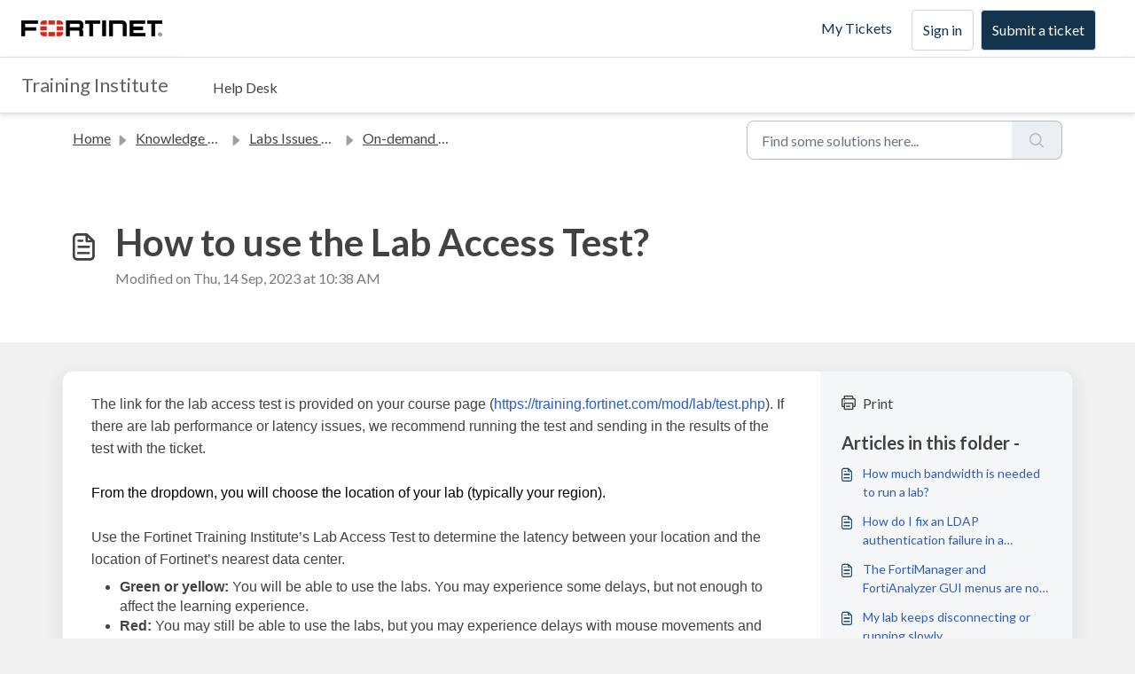

--- FILE ---
content_type: application/javascript
request_url: https://helpdesk.training.fortinet.com/assets/cdn/portal/scripts/bottom.js
body_size: 43336
content:
(window.webpackJsonp=window.webpackJsonp||[]).push([[40],{0:function(e,t,n){"use strict";function r(e,t){var n=Object.keys(e);if(Object.getOwnPropertySymbols){var r=Object.getOwnPropertySymbols(e);t&&(r=r.filter(function(t){return Object.getOwnPropertyDescriptor(e,t).enumerable})),n.push.apply(n,r)}return n}function o(e){for(var t=1;t<arguments.length;t++){var n=null!=arguments[t]?arguments[t]:{};t%2?r(Object(n),!0).forEach(function(t){f()(e,t,n[t])}):Object.getOwnPropertyDescriptors?Object.defineProperties(e,Object.getOwnPropertyDescriptors(n)):r(Object(n)).forEach(function(t){Object.defineProperty(e,t,Object.getOwnPropertyDescriptor(n,t))})}return e}function i(e){"loading"!==document.readyState?e():document.addEventListener("DOMContentLoaded",e)}function a(){var e,t=navigator,n=t.userAgent;return n.match(/chrome|chromium|crios/i)?e="chrome":n.match(/firefox|fxios/i)?e="firefox":n.match(/safari/i)?e="safari":n.match(/opr\//i)?e="opera":n.match(/edg/i)&&(e="edge"),e}function s(e){var t=arguments.length>1&&void 0!==arguments[1]?arguments[1]:"/support/",n=new URL(window.location.href).pathname,r=n.split(t)[0];return r?"".concat(r).concat(e):e}function c(e,t,n){var r=e.hasAttribute("disabled"),o=JSON.stringify(t)!==JSON.stringify(n);o?r&&e.removeAttribute("disabled"):!r&&e.setAttribute("disabled",!0)}n.d(t,"i",function(){return i}),n.d(t,"d",function(){return y}),n.d(t,"p",function(){return v}),n.d(t,"w",function(){return w}),n.d(t,"r",function(){return x}),n.d(t,"M",function(){return C}),n.d(t,"K",function(){return E}),n.d(t,"t",function(){return S}),n.d(t,"I",function(){return j}),n.d(t,"F",function(){return T}),n.d(t,"b",function(){return k}),n.d(t,"k",function(){return A}),n.d(t,"f",function(){return L}),n.d(t,"O",function(){return O}),n.d(t,"A",function(){return N}),n.d(t,"o",function(){return D}),n.d(t,"x",function(){return q}),n.d(t,"D",function(){return m}),n.d(t,"C",function(){return g}),n.d(t,"m",function(){return M}),n.d(t,"J",function(){return _}),n.d(t,"B",function(){return H}),n.d(t,"n",function(){return P}),n.d(t,"e",function(){return I}),n.d(t,"l",function(){return z}),n.d(t,"j",function(){return R}),n.d(t,"c",function(){return W}),n.d(t,"z",function(){return F}),n.d(t,"h",function(){return B}),n.d(t,"N",function(){return $}),n.d(t,"L",function(){return c}),n.d(t,"q",function(){return J}),n.d(t,"s",function(){return X}),n.d(t,"E",function(){return U}),n.d(t,"a",function(){return a}),n.d(t,"y",function(){return s}),n.d(t,"u",function(){return V}),n.d(t,"g",function(){return Q}),n.d(t,"H",function(){return G}),n.d(t,"v",function(){return Z}),n.d(t,"G",function(){return ee});var u=n(1),l=n.n(u),d=n(9),f=n.n(d),p=n(16),h=n(2),m=function(e){var t=document.createElement("div");return t.textContent=e,t.innerHTML.replace(/"/g,"&quot;")},g=function(e){try{return encodeURIComponent(e)}catch(t){return e}},v=function(){return window.localStorage.getItem("recentSearches")?JSON.parse(window.localStorage.getItem("recentSearches")):[]},y=function(){localStorage.setItem("recentSearches","")},b=function(){return window.store.currentLocale||window.store.defaultLocale},w=function(){var e=document.querySelector(".fw-recent-searches"),t=v();e.innerHTML=t.map(function(e){return'<li><a class="ps-32 line-clamp-2" href="/'.concat(b(),"/support/search?term=").concat(g(e),'">').concat(m(e),"</a></li>")}).join("")},x=function(e,t){return e&&e.classList.contains(t)},C=function(e){var t=[].concat(e);t.forEach(function(e){e&&e.classList.toggle("d-none")})},E=function(e){var t=arguments.length>1&&void 0!==arguments[1]?arguments[1]:"primary",n=[].concat(e);n.forEach(function(e){x(e,"btn-".concat(t))?e.classList.replace("btn-".concat(t),"btn-outline-".concat(t)):e.classList.replace("btn-outline-".concat(t),"btn-".concat(t))})},S=function(e){var t=[].concat(e);t.forEach(function(e){e&&!e.classList.contains("d-none")&&e.classList.add("d-none")})},j=function(e){var t=[].concat(e);t.forEach(function(e){e&&e.classList.contains("d-none")&&e.classList.remove("d-none")})},T=function(e,t){Object.keys(t).forEach(function(n){e.setAttribute(n,t[n])})},k=function(e){var t=document.createElement("input");T(t,{type:"hidden",name:"authenticity_token",value:window.csrfToken}),e.appendChild(t)},A=function(e,t){return fetch(e,o(o({},t),{},{headers:{"X-CSRF-Token":window.csrfToken}}))},L=function(e){var t=arguments.length>1&&void 0!==arguments[1]?arguments[1]:300,n=null;return function(){for(var r=arguments.length,o=new Array(r),i=0;r>i;i++)o[i]=arguments[i];clearTimeout(n),n=setTimeout(function(){e.apply(void 0,o)},t)}},O=function(e,t){e&&e.addEventListener("change",function(e){var t={};t[e.target.id]=e.target.value,Object(h.d)(e.target,Object(h.a)(e.target),t)}),t&&EventManager.on("click",t,function(){return e.dataset.formChanged=!1,Object(h.c)(e,Object(h.b)(e))?Promise.resolve():Promise.reject()})},N=function(e){[].concat(l()(e.querySelectorAll(".form-group .form-control")),l()(e.querySelectorAll(".form-group .form-check-input"))).forEach(function(e){x(e,"invalid")&&(e.classList.remove("invalid"),"checkbox"===e.type?(e.nextElementSibling.nextElementSibling.classList.remove("d-block"),e.nextElementSibling.nextElementSibling.classList.add("d-none")):(e.nextElementSibling.classList.remove("d-block"),e.nextElementSibling.classList.add("d-none")))})},D=function(e){return e.charCode?e.charCode:e.keyCode?e.keyCode:e.which?e.which:0},q=function(e){var t=D(e);return t>=48&&57>=t||t>=65&&90>=t||t>=96&&105>=t||8===t||32===t?!0:!1},_=function(e,t){return sessionStorage.setItem(e,JSON.stringify(t))},M=function(e){return sessionStorage.getItem(e)?JSON.parse(sessionStorage.getItem(e)):void 0},H=function(e){return sessionStorage.removeItem(e)},P=function(e){var t=["Bytes","KB","MB","GB","TB"];if(!e)return"0 Byte";var n=parseInt(Math.floor(Math.log(e)/Math.log(1024)));return"".concat(Math.round(e/Math.pow(1024,n),2)," ").concat(t[n])},I=function(e){return e.replace(/[A-Z]/g,function(e,t){return(0!==t?"-":"")+e.toLowerCase()})},z=function(e,t){for(var n=arguments.length>2&&void 0!==arguments[2]?arguments[2]:null;e&&e.tagName!==t.toUpperCase();){if(n&&e.tagName===n)return null;e=e.parentElement}return e},R={email:{presence:!0,email:!0}},W=50,F=function(){var e=arguments.length>0&&void 0!==arguments[0]?arguments[0]:[],t={},n=new URLSearchParams(document.location.search);return n.forEach(function(n,r){var o=decodeURIComponent(n);e.includes(r)||(r in t?t[r].push(o):t[r]=[o])}),t},B=function(e){return JSON.parse(JSON.stringify(e))},$=function(e){if(window.history.replaceState){var t="".concat(window.location.protocol,"//").concat(window.location.host).concat(window.location.pathname,"?").concat(e);window.history.replaceState({path:t},"",t)}},J=function(e){return"choicesInstance"in e},X=function(e){return"_flatpickr"in e},U=function(e){return e.offsetHeight+e.scrollTop>=e.scrollHeight},Y=function(e,t){var n=e.getAttribute("aria-describedby");n&&!t.getAttribute("aria-describedby")&&t.setAttribute("aria-describedby",n)},V=function(e){var t={altInput:!0,altInputClass:"form-control alt-flatpickr-input",altFormat:"j M, Y",dateFormat:"Y-m-d",locale:window.I18n.t("portal_js_translations.flatpickr_translations"),onReady:function(e,t,n){n.altInput&&n.input&&Y(n.input,n.altInput)}};e.querySelectorAll('input[type="date"]').forEach(function(e){Object(p.a)(e,t)})},Q=function(e){try{var t=e?String(e):"";return t.replace(/&lt;?/g,"<").replace(/&gt;?/g,">")}catch(n){return e}},G=function(e){var t,n,r,o,i,a,s;if(null!==e&&void 0!==e&&null!==(t=e.defaults)&&void 0!==t&&t.options){null!==(n=window)&&void 0!==n&&null!==(r=n.store)&&void 0!==r&&null!==(o=r.portalLaunchParty)&&void 0!==o&&o.enableStrictSearch&&(e.defaults.options.searchFields=["label"],e.defaults.options.fuseOptions={threshold:.1,ignoreLocation:!0,distance:1e3});var c=null===(i=window)||void 0===i?void 0:null===(a=i.store)||void 0===a?void 0:null===(s=a.portalLaunchParty)||void 0===s?void 0:s.homepageNavAccessibilityEnabled,u=document.getElementById("navbarContent");c&&u&&u.classList.add("home_nav_accessibility_lp")}},K=["notice","warning","error"],Z=function(){setTimeout(function(){K.forEach(function(e){var t=document.querySelector("#".concat(e,".alert"));t&&t.focus()})},500)},ee=function(e){var t=e.containerOuter.element,n=t.closest(".form-group");if(n){var r=n.querySelector("div.invalid-feedback"),o=r&&r.id;o&&!t.getAttribute("aria-describedby")&&t.setAttribute("aria-describedby",o)}}},166:function(e,t,n){!function(t,n){var r=n(t,t.document,Date);t.lazySizes=r,e.exports&&(e.exports=r)}("undefined"!=typeof window?window:{},function(e,t,n){"use strict";var r,o;if(function(){var t,n={lazyClass:"lazyload",loadedClass:"lazyloaded",loadingClass:"lazyloading",preloadClass:"lazypreload",errorClass:"lazyerror",autosizesClass:"lazyautosizes",fastLoadedClass:"ls-is-cached",iframeLoadMode:0,srcAttr:"data-src",srcsetAttr:"data-srcset",sizesAttr:"data-sizes",minSize:40,customMedia:{},init:!0,expFactor:1.5,hFac:.8,loadMode:2,loadHidden:!0,ricTimeout:0,throttleDelay:125};o=e.lazySizesConfig||e.lazysizesConfig||{};for(t in n)t in o||(o[t]=n[t])}(),!t||!t.getElementsByClassName)return{init:function(){},cfg:o,noSupport:!0};var i=t.documentElement,a=e.HTMLPictureElement,s="addEventListener",c="getAttribute",u=e[s].bind(e),l=e.setTimeout,d=e.requestAnimationFrame||l,f=e.requestIdleCallback,p=/^picture$/i,h=["load","error","lazyincluded","_lazyloaded"],m={},g=Array.prototype.forEach,v=function(e,t){return m[t]||(m[t]=new RegExp("(\\s|^)"+t+"(\\s|$)")),m[t].test(e[c]("class")||"")&&m[t]},y=function(e,t){v(e,t)||e.setAttribute("class",(e[c]("class")||"").trim()+" "+t)},b=function(e,t){var n;(n=v(e,t))&&e.setAttribute("class",(e[c]("class")||"").replace(n," "))},w=function(e,t,n){var r=n?s:"removeEventListener";n&&w(e,t),h.forEach(function(n){e[r](n,t)})},x=function(e,n,o,i,a){var s=t.createEvent("Event");return o||(o={}),o.instance=r,s.initEvent(n,!i,!a),s.detail=o,e.dispatchEvent(s),s},C=function(t,n){var r;!a&&(r=e.picturefill||o.pf)?(n&&n.src&&!t[c]("srcset")&&t.setAttribute("srcset",n.src),r({reevaluate:!0,elements:[t]})):n&&n.src&&(t.src=n.src)},E=function(e,t){return(getComputedStyle(e,null)||{})[t]},S=function(e,t,n){for(n=n||e.offsetWidth;n<o.minSize&&t&&!e._lazysizesWidth;)n=t.offsetWidth,t=t.parentNode;return n},j=function(){var e,n,r=[],o=[],i=r,a=function(){var t=i;for(i=r.length?o:r,e=!0,n=!1;t.length;)t.shift()();e=!1},s=function(r,o){e&&!o?r.apply(this,arguments):(i.push(r),n||(n=!0,(t.hidden?l:d)(a)))};return s._lsFlush=a,s}(),T=function(e,t){return t?function(){j(e)}:function(){var t=this,n=arguments;j(function(){e.apply(t,n)})}},k=function(e){var t,r=0,i=o.throttleDelay,a=o.ricTimeout,s=function(){t=!1,r=n.now(),e()},c=f&&a>49?function(){f(s,{timeout:a}),a!==o.ricTimeout&&(a=o.ricTimeout)}:T(function(){l(s)},!0);return function(e){var o;(e=e===!0)&&(a=33),t||(t=!0,o=i-(n.now()-r),0>o&&(o=0),e||9>o?c():l(c,o))}},A=function(e){var t,r,o=99,i=function(){t=null,e()},a=function(){var e=n.now()-r;o>e?l(a,o-e):(f||i)(i)};return function(){r=n.now(),t||(t=l(a,o))}},L=function(){var a,f,h,m,S,L,N,D,q,_,M,H,P=/^img$/i,I=/^iframe$/i,z="onscroll"in e&&!/(gle|ing)bot/.test(navigator.userAgent),R=0,W=0,F=0,B=-1,$=function(e){F--,(!e||0>F||!e.target)&&(F=0)},J=function(e){return null==H&&(H="hidden"==E(t.body,"visibility")),H||!("hidden"==E(e.parentNode,"visibility")&&"hidden"==E(e,"visibility"))},X=function(e,n){var r,o=e,a=J(e);for(D-=n,M+=n,q-=n,_+=n;a&&(o=o.offsetParent)&&o!=t.body&&o!=i;)a=(E(o,"opacity")||1)>0,a&&"visible"!=E(o,"overflow")&&(r=o.getBoundingClientRect(),a=_>r.left&&q<r.right&&M>r.top-1&&D<r.bottom+1);return a},U=function(){var e,n,s,u,l,d,p,h,g,v,y,b,w=r.elements;if((m=o.loadMode)&&8>F&&(e=w.length)){for(n=0,B++;e>n;n++)if(w[n]&&!w[n]._lazyRace)if(!z||r.prematureUnveil&&r.prematureUnveil(w[n]))te(w[n]);else if((h=w[n][c]("data-expand"))&&(d=1*h)||(d=W),v||(v=!o.expand||o.expand<1?i.clientHeight>500&&i.clientWidth>500?500:370:o.expand,r._defEx=v,y=v*o.expFactor,b=o.hFac,H=null,y>W&&1>F&&B>2&&m>2&&!t.hidden?(W=y,B=0):W=m>1&&B>1&&6>F?v:R),g!==d&&(L=innerWidth+d*b,N=innerHeight+d,p=-1*d,g=d),s=w[n].getBoundingClientRect(),(M=s.bottom)>=p&&(D=s.top)<=N&&(_=s.right)>=p*b&&(q=s.left)<=L&&(M||_||q||D)&&(o.loadHidden||J(w[n]))&&(f&&3>F&&!h&&(3>m||4>B)||X(w[n],d))){if(te(w[n]),l=!0,F>9)break}else!l&&f&&!u&&4>F&&4>B&&m>2&&(a[0]||o.preloadAfterLoad)&&(a[0]||!h&&(M||_||q||D||"auto"!=w[n][c](o.sizesAttr)))&&(u=a[0]||w[n]);u&&!l&&te(u)}},Y=k(U),V=function(e){var t=e.target;return t._lazyCache?void delete t._lazyCache:($(e),y(t,o.loadedClass),b(t,o.loadingClass),w(t,G),void x(t,"lazyloaded"))},Q=T(V),G=function(e){Q({target:e.target})},K=function(e,t){var n=e.getAttribute("data-load-mode")||o.iframeLoadMode;0==n?e.contentWindow.location.replace(t):1==n&&(e.src=t)},Z=function(e){var t,n=e[c](o.srcsetAttr);(t=o.customMedia[e[c]("data-media")||e[c]("media")])&&e.setAttribute("media",t),n&&e.setAttribute("srcset",n)},ee=T(function(e,t,n,r,i){var a,s,u,d,f,m;(f=x(e,"lazybeforeunveil",t)).defaultPrevented||(r&&(n?y(e,o.autosizesClass):e.setAttribute("sizes",r)),s=e[c](o.srcsetAttr),a=e[c](o.srcAttr),i&&(u=e.parentNode,d=u&&p.test(u.nodeName||"")),m=t.firesLoad||"src"in e&&(s||a||d),f={target:e},y(e,o.loadingClass),m&&(clearTimeout(h),h=l($,2500),w(e,G,!0)),d&&g.call(u.getElementsByTagName("source"),Z),s?e.setAttribute("srcset",s):a&&!d&&(I.test(e.nodeName)?K(e,a):e.src=a),i&&(s||d)&&C(e,{src:a})),e._lazyRace&&delete e._lazyRace,b(e,o.lazyClass),j(function(){var t=e.complete&&e.naturalWidth>1;(!m||t)&&(t&&y(e,o.fastLoadedClass),V(f),e._lazyCache=!0,l(function(){"_lazyCache"in e&&delete e._lazyCache},9)),"lazy"==e.loading&&F--},!0)}),te=function(e){if(!e._lazyRace){var t,n=P.test(e.nodeName),r=n&&(e[c](o.sizesAttr)||e[c]("sizes")),i="auto"==r;(!i&&f||!n||!e[c]("src")&&!e.srcset||e.complete||v(e,o.errorClass)||!v(e,o.lazyClass))&&(t=x(e,"lazyunveilread").detail,i&&O.updateElem(e,!0,e.offsetWidth),e._lazyRace=!0,F++,ee(e,t,i,r,n))}},ne=A(function(){o.loadMode=3,Y()}),re=function(){3==o.loadMode&&(o.loadMode=2),ne()},oe=function(){if(!f){if(n.now()-S<999)return void l(oe,999);f=!0,o.loadMode=3,Y(),u("scroll",re,!0)}};return{_:function(){S=n.now(),r.elements=t.getElementsByClassName(o.lazyClass),a=t.getElementsByClassName(o.lazyClass+" "+o.preloadClass),u("scroll",Y,!0),u("resize",Y,!0),u("pageshow",function(e){if(e.persisted){var n=t.querySelectorAll("."+o.loadingClass);n.length&&n.forEach&&d(function(){n.forEach(function(e){e.complete&&te(e)})})}}),e.MutationObserver?new MutationObserver(Y).observe(i,{childList:!0,subtree:!0,attributes:!0}):(i[s]("DOMNodeInserted",Y,!0),i[s]("DOMAttrModified",Y,!0),setInterval(Y,999)),u("hashchange",Y,!0),["focus","mouseover","click","load","transitionend","animationend"].forEach(function(e){t[s](e,Y,!0)}),/d$|^c/.test(t.readyState)?oe():(u("load",oe),t[s]("DOMContentLoaded",Y),l(oe,2e4)),r.elements.length?(U(),j._lsFlush()):Y()},checkElems:Y,unveil:te,_aLSL:re}}(),O=function(){var e,n=T(function(e,t,n,r){var o,i,a;if(e._lazysizesWidth=r,r+="px",e.setAttribute("sizes",r),p.test(t.nodeName||""))for(o=t.getElementsByTagName("source"),i=0,a=o.length;a>i;i++)o[i].setAttribute("sizes",r);n.detail.dataAttr||C(e,n.detail)}),r=function(e,t,r){var o,i=e.parentNode;i&&(r=S(e,i,r),o=x(e,"lazybeforesizes",{width:r,dataAttr:!!t}),o.defaultPrevented||(r=o.detail.width,r&&r!==e._lazysizesWidth&&n(e,i,o,r)))},i=function(){var t,n=e.length;if(n)for(t=0;n>t;t++)r(e[t])},a=A(i);return{_:function(){e=t.getElementsByClassName(o.autosizesClass),u("resize",a)},checkElems:a,updateElem:r}}(),N=function(){!N.i&&t.getElementsByClassName&&(N.i=!0,O._(),L._())};return l(function(){o.init&&N()}),r={cfg:o,autoSizer:O,loader:L,init:N,uP:C,aC:y,rC:b,hC:v,fire:x,gW:S,rAF:j}})},183:function(e,t,n){var r,o;!function(i){r=[n(184)],o=function(e){return i(e)}.apply(t,r),!(void 0!==o&&(e.exports=o))}(function(e){"use strict";function t(e){void 0===e&&(e=window.navigator.userAgent),e=e.toLowerCase();var t=/(edge)\/([\w.]+)/.exec(e)||/(opr)[\/]([\w.]+)/.exec(e)||/(chrome)[ \/]([\w.]+)/.exec(e)||/(iemobile)[\/]([\w.]+)/.exec(e)||/(version)(applewebkit)[ \/]([\w.]+).*(safari)[ \/]([\w.]+)/.exec(e)||/(webkit)[ \/]([\w.]+).*(version)[ \/]([\w.]+).*(safari)[ \/]([\w.]+)/.exec(e)||/(webkit)[ \/]([\w.]+)/.exec(e)||/(opera)(?:.*version|)[ \/]([\w.]+)/.exec(e)||/(msie) ([\w.]+)/.exec(e)||e.indexOf("trident")>=0&&/(rv)(?::| )([\w.]+)/.exec(e)||e.indexOf("compatible")<0&&/(mozilla)(?:.*? rv:([\w.]+)|)/.exec(e)||[],n=/(ipad)/.exec(e)||/(ipod)/.exec(e)||/(windows phone)/.exec(e)||/(iphone)/.exec(e)||/(kindle)/.exec(e)||/(silk)/.exec(e)||/(android)/.exec(e)||/(win)/.exec(e)||/(mac)/.exec(e)||/(linux)/.exec(e)||/(cros)/.exec(e)||/(playbook)/.exec(e)||/(bb)/.exec(e)||/(blackberry)/.exec(e)||[],r={},o={browser:t[5]||t[3]||t[1]||"",version:t[2]||t[4]||"0",versionNumber:t[4]||t[2]||"0",platform:n[0]||""};if(o.browser&&(r[o.browser]=!0,r.version=o.version,r.versionNumber=parseInt(o.versionNumber,10)),o.platform&&(r[o.platform]=!0),(r.android||r.bb||r.blackberry||r.ipad||r.iphone||r.ipod||r.kindle||r.playbook||r.silk||r["windows phone"])&&(r.mobile=!0),(r.cros||r.mac||r.linux||r.win)&&(r.desktop=!0),(r.chrome||r.opr||r.safari)&&(r.webkit=!0),r.rv||r.iemobile){var i="msie";o.browser=i,r[i]=!0}if(r.edge){delete r.edge;var a="msedge";o.browser=a,r[a]=!0}if(r.safari&&r.blackberry){var s="blackberry";o.browser=s,r[s]=!0}if(r.safari&&r.playbook){var c="playbook";o.browser=c,r[c]=!0}if(r.bb){var u="blackberry";o.browser=u,r[u]=!0}if(r.opr){var l="opera";o.browser=l,r[l]=!0}if(r.safari&&r.android){var d="android";o.browser=d,r[d]=!0}if(r.safari&&r.kindle){var f="kindle";o.browser=f,r[f]=!0}if(r.safari&&r.silk){var p="silk";o.browser=p,r[p]=!0}return r.name=o.browser,r.platform=o.platform,r}return window.jQBrowser=t(window.navigator.userAgent),window.jQBrowser.uaMatch=t,e&&(e.browser=window.jQBrowser),window.jQBrowser})},184:function(e,t,n){var r=n(185),o=n(186),i=o;"undefined"==typeof i.jQuery&&(i.jQuery=r),e.exports=r},185:function(e,t,n){var r,o;!function(t,n){"use strict";"object"==typeof e.exports?e.exports=t.document?n(t,!0):function(e){if(!e.document)throw new Error("jQuery requires a window with a document");return n(e)}:n(t)}("undefined"!=typeof window?window:this,function(n,i){"use strict";function a(e,t,n){n=n||je;var r,o,i=n.createElement("script");if(i.text=e,t)for(r in Te)o=t[r]||t.getAttribute&&t.getAttribute(r),o&&i.setAttribute(r,o);n.head.appendChild(i).parentNode.removeChild(i)}function s(e){return null==e?e+"":"object"==typeof e||"function"==typeof e?ve[ye.call(e)]||"object":typeof e}function c(e){var t=!!e&&"length"in e&&e.length,n=s(e);return Ee(e)||Se(e)?!1:"array"===n||0===t||"number"==typeof t&&t>0&&t-1 in e}function u(e,t){return e.nodeName&&e.nodeName.toLowerCase()===t.toLowerCase()}function l(e,t,n){return Ee(t)?Ae.grep(e,function(e,r){return!!t.call(e,r,e)!==n}):t.nodeType?Ae.grep(e,function(e){return e===t!==n}):"string"!=typeof t?Ae.grep(e,function(e){return ge.call(t,e)>-1!==n}):Ae.filter(t,e,n)}function d(e,t){for(;(e=e[t])&&1!==e.nodeType;);return e}function f(e){var t={};return Ae.each(e.match(ze)||[],function(e,n){t[n]=!0}),t}function p(e){return e}function h(e){throw e}function m(e,t,n,r){var o;try{e&&Ee(o=e.promise)?o.call(e).done(t).fail(n):e&&Ee(o=e.then)?o.call(e,t,n):t.apply(void 0,[e].slice(r))}catch(e){n.apply(void 0,[e])}}function g(){je.removeEventListener("DOMContentLoaded",g),n.removeEventListener("load",g),Ae.ready()}function v(e,t){return t.toUpperCase()}function y(e){return e.replace(Be,"ms-").replace($e,v)}function b(){this.expando=Ae.expando+b.uid++}function w(e){return"true"===e?!0:"false"===e?!1:"null"===e?null:e===+e+""?+e:Ye.test(e)?JSON.parse(e):e}function x(e,t,n){var r;if(void 0===n&&1===e.nodeType)if(r="data-"+t.replace(Ve,"-$&").toLowerCase(),n=e.getAttribute(r),"string"==typeof n){try{n=w(n)}catch(o){}Ue.set(e,t,n)}else n=void 0;return n}function C(e,t,n,r){var o,i,a=20,s=r?function(){return r.cur()}:function(){return Ae.css(e,t,"")},c=s(),u=n&&n[3]||(Ae.cssNumber[t]?"":"px"),l=e.nodeType&&(Ae.cssNumber[t]||"px"!==u&&+c)&&Ge.exec(Ae.css(e,t));if(l&&l[3]!==u){for(c/=2,u=u||l[3],l=+c||1;a--;)Ae.style(e,t,l+u),(1-i)*(1-(i=s()/c||.5))<=0&&(a=0),l/=i;l=2*l,Ae.style(e,t,l+u),n=n||[]}return n&&(l=+l||+c||0,o=n[1]?l+(n[1]+1)*n[2]:+n[2],r&&(r.unit=u,r.start=l,r.end=o)),o}function E(e){var t,n=e.ownerDocument,r=e.nodeName,o=rt[r];return o?o:(t=n.body.appendChild(n.createElement(r)),o=Ae.css(t,"display"),t.parentNode.removeChild(t),"none"===o&&(o="block"),rt[r]=o,o)}function S(e,t){for(var n,r,o=[],i=0,a=e.length;a>i;i++)r=e[i],r.style&&(n=r.style.display,t?("none"===n&&(o[i]=Xe.get(r,"display")||null,o[i]||(r.style.display="")),""===r.style.display&&nt(r)&&(o[i]=E(r))):"none"!==n&&(o[i]="none",Xe.set(r,"display",n)));for(i=0;a>i;i++)null!=o[i]&&(e[i].style.display=o[i]);return e}function j(e,t){var n;return n="undefined"!=typeof e.getElementsByTagName?e.getElementsByTagName(t||"*"):"undefined"!=typeof e.querySelectorAll?e.querySelectorAll(t||"*"):[],void 0===t||t&&u(e,t)?Ae.merge([e],n):n}function T(e,t){for(var n=0,r=e.length;r>n;n++)Xe.set(e[n],"globalEval",!t||Xe.get(t[n],"globalEval"))}function k(e,t,n,r,o){for(var i,a,c,u,l,d,f=t.createDocumentFragment(),p=[],h=0,m=e.length;m>h;h++)if(i=e[h],i||0===i)if("object"===s(i))Ae.merge(p,i.nodeType?[i]:i);else if(ct.test(i)){for(a=a||f.appendChild(t.createElement("div")),c=(it.exec(i)||["",""])[1].toLowerCase(),u=st[c]||st._default,a.innerHTML=u[1]+Ae.htmlPrefilter(i)+u[2],d=u[0];d--;)a=a.lastChild;Ae.merge(p,a.childNodes),a=f.firstChild,a.textContent=""}else p.push(t.createTextNode(i));for(f.textContent="",h=0;i=p[h++];)if(r&&Ae.inArray(i,r)>-1)o&&o.push(i);else if(l=et(i),a=j(f.appendChild(i),"script"),l&&T(a),n)for(d=0;i=a[d++];)at.test(i.type||"")&&n.push(i);return f}function A(){return!0}function L(){return!1}function O(e,t){return e===N()==("focus"===t)}function N(){try{return je.activeElement}catch(e){}}function D(e,t,n,r,o,i){var a,s;if("object"==typeof t){"string"!=typeof n&&(r=r||n,n=void 0);for(s in t)D(e,s,n,r,t[s],i);return e}if(null==r&&null==o?(o=n,r=n=void 0):null==o&&("string"==typeof n?(o=r,r=void 0):(o=r,r=n,n=void 0)),o===!1)o=L;else if(!o)return e;return 1===i&&(a=o,o=function(e){return Ae().off(e),a.apply(this,arguments)},o.guid=a.guid||(a.guid=Ae.guid++)),e.each(function(){Ae.event.add(this,t,o,r,n)})}function q(e,t,n){return n?(Xe.set(e,t,!1),void Ae.event.add(e,t,{namespace:!1,handler:function(e){var r,o,i=Xe.get(this,t);if(1&e.isTrigger&&this[t]){if(i.length)(Ae.event.special[t]||{}).delegateType&&e.stopPropagation();else if(i=pe.call(arguments),Xe.set(this,t,i),r=n(this,t),this[t](),o=Xe.get(this,t),i!==o||r?Xe.set(this,t,!1):o={},i!==o)return e.stopImmediatePropagation(),e.preventDefault(),o&&o.value}else i.length&&(Xe.set(this,t,{value:Ae.event.trigger(Ae.extend(i[0],Ae.Event.prototype),i.slice(1),this)}),e.stopImmediatePropagation())}})):void(void 0===Xe.get(e,t)&&Ae.event.add(e,t,A))}function _(e,t){return u(e,"table")&&u(11!==t.nodeType?t:t.firstChild,"tr")?Ae(e).children("tbody")[0]||e:e}function M(e){return e.type=(null!==e.getAttribute("type"))+"/"+e.type,e}function H(e){return"true/"===(e.type||"").slice(0,5)?e.type=e.type.slice(5):e.removeAttribute("type"),e}function P(e,t){var n,r,o,i,a,s,c;if(1===t.nodeType){if(Xe.hasData(e)&&(i=Xe.get(e),c=i.events)){Xe.remove(t,"handle events");for(o in c)for(n=0,r=c[o].length;r>n;n++)Ae.event.add(t,o,c[o][n])}Ue.hasData(e)&&(a=Ue.access(e),s=Ae.extend({},a),Ue.set(t,s))}}function I(e,t){var n=t.nodeName.toLowerCase();"input"===n&&ot.test(e.type)?t.checked=e.checked:("input"===n||"textarea"===n)&&(t.defaultValue=e.defaultValue)}function z(e,t,n,r){t=he(t);var o,i,s,c,u,l,d=0,f=e.length,p=f-1,h=t[0],m=Ee(h);if(m||f>1&&"string"==typeof h&&!Ce.checkClone&&dt.test(h))return e.each(function(o){var i=e.eq(o);m&&(t[0]=h.call(this,o,i.html())),z(i,t,n,r)});if(f&&(o=k(t,e[0].ownerDocument,!1,e,r),i=o.firstChild,1===o.childNodes.length&&(o=i),i||r)){for(s=Ae.map(j(o,"script"),M),c=s.length;f>d;d++)u=o,d!==p&&(u=Ae.clone(u,!0,!0),c&&Ae.merge(s,j(u,"script"))),n.call(e[d],u,d);if(c)for(l=s[s.length-1].ownerDocument,Ae.map(s,H),d=0;c>d;d++)u=s[d],at.test(u.type||"")&&!Xe.access(u,"globalEval")&&Ae.contains(l,u)&&(u.src&&"module"!==(u.type||"").toLowerCase()?Ae._evalUrl&&!u.noModule&&Ae._evalUrl(u.src,{nonce:u.nonce||u.getAttribute("nonce")},l):a(u.textContent.replace(ft,""),u,l))}return e}function R(e,t,n){for(var r,o=t?Ae.filter(t,e):e,i=0;null!=(r=o[i]);i++)n||1!==r.nodeType||Ae.cleanData(j(r)),r.parentNode&&(n&&et(r)&&T(j(r,"script")),r.parentNode.removeChild(r));return e}function W(e,t,n){var r,o,i,a,s=e.style;return n=n||ht(e),n&&(a=n.getPropertyValue(t)||n[t],""!==a||et(e)||(a=Ae.style(e,t)),!Ce.pixelBoxStyles()&&pt.test(a)&&gt.test(t)&&(r=s.width,o=s.minWidth,i=s.maxWidth,s.minWidth=s.maxWidth=s.width=a,a=n.width,s.width=r,s.minWidth=o,s.maxWidth=i)),void 0!==a?a+"":a}function F(e,t){return{get:function(){return e()?void delete this.get:(this.get=t).apply(this,arguments)}}}function B(e){for(var t=e[0].toUpperCase()+e.slice(1),n=vt.length;n--;)if(e=vt[n]+t,e in yt)return e}function $(e){var t=Ae.cssProps[e]||bt[e];return t?t:e in yt?e:bt[e]=B(e)||e}function J(e,t,n){var r=Ge.exec(t);return r?Math.max(0,r[2]-(n||0))+(r[3]||"px"):t}function X(e,t,n,r,o,i){var a="width"===t?1:0,s=0,c=0;if(n===(r?"border":"content"))return 0;for(;4>a;a+=2)"margin"===n&&(c+=Ae.css(e,n+Ke[a],!0,o)),r?("content"===n&&(c-=Ae.css(e,"padding"+Ke[a],!0,o)),"margin"!==n&&(c-=Ae.css(e,"border"+Ke[a]+"Width",!0,o))):(c+=Ae.css(e,"padding"+Ke[a],!0,o),"padding"!==n?c+=Ae.css(e,"border"+Ke[a]+"Width",!0,o):s+=Ae.css(e,"border"+Ke[a]+"Width",!0,o));return!r&&i>=0&&(c+=Math.max(0,Math.ceil(e["offset"+t[0].toUpperCase()+t.slice(1)]-i-c-s-.5))||0),c}function U(e,t,n){var r=ht(e),o=!Ce.boxSizingReliable()||n,i=o&&"border-box"===Ae.css(e,"boxSizing",!1,r),a=i,s=W(e,t,r),c="offset"+t[0].toUpperCase()+t.slice(1);if(pt.test(s)){if(!n)return s;s="auto"}return(!Ce.boxSizingReliable()&&i||!Ce.reliableTrDimensions()&&u(e,"tr")||"auto"===s||!parseFloat(s)&&"inline"===Ae.css(e,"display",!1,r))&&e.getClientRects().length&&(i="border-box"===Ae.css(e,"boxSizing",!1,r),a=c in e,a&&(s=e[c])),s=parseFloat(s)||0,s+X(e,t,n||(i?"border":"content"),a,r,s)+"px"}function Y(e,t,n,r,o){return new Y.prototype.init(e,t,n,r,o)}function V(){jt&&(je.hidden===!1&&n.requestAnimationFrame?n.requestAnimationFrame(V):n.setTimeout(V,Ae.fx.interval),Ae.fx.tick())}function Q(){return n.setTimeout(function(){St=void 0}),St=Date.now()}function G(e,t){var n,r=0,o={height:e};for(t=t?1:0;4>r;r+=2-t)n=Ke[r],o["margin"+n]=o["padding"+n]=e;return t&&(o.opacity=o.width=e),o}function K(e,t,n){for(var r,o=(te.tweeners[t]||[]).concat(te.tweeners["*"]),i=0,a=o.length;a>i;i++)if(r=o[i].call(n,t,e))return r}function Z(e,t,n){var r,o,i,a,s,c,u,l,d="width"in t||"height"in t,f=this,p={},h=e.style,m=e.nodeType&&nt(e),g=Xe.get(e,"fxshow");n.queue||(a=Ae._queueHooks(e,"fx"),null==a.unqueued&&(a.unqueued=0,s=a.empty.fire,a.empty.fire=function(){a.unqueued||s()}),a.unqueued++,f.always(function(){f.always(function(){a.unqueued--,Ae.queue(e,"fx").length||a.empty.fire()})}));for(r in t)if(o=t[r],Tt.test(o)){if(delete t[r],i=i||"toggle"===o,o===(m?"hide":"show")){if("show"!==o||!g||void 0===g[r])continue;m=!0}p[r]=g&&g[r]||Ae.style(e,r)}if(c=!Ae.isEmptyObject(t),c||!Ae.isEmptyObject(p)){d&&1===e.nodeType&&(n.overflow=[h.overflow,h.overflowX,h.overflowY],u=g&&g.display,null==u&&(u=Xe.get(e,"display")),l=Ae.css(e,"display"),"none"===l&&(u?l=u:(S([e],!0),u=e.style.display||u,l=Ae.css(e,"display"),S([e]))),("inline"===l||"inline-block"===l&&null!=u)&&"none"===Ae.css(e,"float")&&(c||(f.done(function(){h.display=u}),null==u&&(l=h.display,u="none"===l?"":l)),h.display="inline-block")),n.overflow&&(h.overflow="hidden",f.always(function(){h.overflow=n.overflow[0],h.overflowX=n.overflow[1],h.overflowY=n.overflow[2]})),c=!1;for(r in p)c||(g?"hidden"in g&&(m=g.hidden):g=Xe.access(e,"fxshow",{display:u}),i&&(g.hidden=!m),m&&S([e],!0),f.done(function(){m||S([e]),Xe.remove(e,"fxshow");for(r in p)Ae.style(e,r,p[r])})),c=K(m?g[r]:0,r,f),r in g||(g[r]=c.start,m&&(c.end=c.start,c.start=0))}}function ee(e,t){var n,r,o,i,a;for(n in e)if(r=y(n),o=t[r],i=e[n],Array.isArray(i)&&(o=i[1],i=e[n]=i[0]),n!==r&&(e[r]=i,delete e[n]),a=Ae.cssHooks[r],a&&"expand"in a){i=a.expand(i),delete e[r];for(n in i)n in e||(e[n]=i[n],t[n]=o)}else t[r]=o}function te(e,t,n){var r,o,i=0,a=te.prefilters.length,s=Ae.Deferred().always(function(){delete c.elem}),c=function(){if(o)return!1;for(var t=St||Q(),n=Math.max(0,u.startTime+u.duration-t),r=n/u.duration||0,i=1-r,a=0,c=u.tweens.length;c>a;a++)u.tweens[a].run(i);return s.notifyWith(e,[u,i,n]),1>i&&c?n:(c||s.notifyWith(e,[u,1,0]),s.resolveWith(e,[u]),!1)},u=s.promise({elem:e,props:Ae.extend({},t),opts:Ae.extend(!0,{specialEasing:{},easing:Ae.easing._default},n),originalProperties:t,originalOptions:n,startTime:St||Q(),duration:n.duration,tweens:[],createTween:function(t,n){var r=Ae.Tween(e,u.opts,t,n,u.opts.specialEasing[t]||u.opts.easing);return u.tweens.push(r),r},stop:function(t){var n=0,r=t?u.tweens.length:0;if(o)return this;for(o=!0;r>n;n++)u.tweens[n].run(1);return t?(s.notifyWith(e,[u,1,0]),s.resolveWith(e,[u,t])):s.rejectWith(e,[u,t]),this}}),l=u.props;for(ee(l,u.opts.specialEasing);a>i;i++)if(r=te.prefilters[i].call(u,e,l,u.opts))return Ee(r.stop)&&(Ae._queueHooks(u.elem,u.opts.queue).stop=r.stop.bind(r)),r;return Ae.map(l,K,u),Ee(u.opts.start)&&u.opts.start.call(e,u),u.progress(u.opts.progress).done(u.opts.done,u.opts.complete).fail(u.opts.fail).always(u.opts.always),Ae.fx.timer(Ae.extend(c,{elem:e,anim:u,queue:u.opts.queue})),u}function ne(e){var t=e.match(ze)||[];return t.join(" ")}function re(e){return e.getAttribute&&e.getAttribute("class")||""}function oe(e){return Array.isArray(e)?e:"string"==typeof e?e.match(ze)||[]:[]}function ie(e,t,n,r){var o;if(Array.isArray(t))Ae.each(t,function(t,o){n||It.test(e)?r(e,o):ie(e+"["+("object"==typeof o&&null!=o?t:"")+"]",o,n,r)});else if(n||"object"!==s(t))r(e,t);else for(o in t)ie(e+"["+o+"]",t[o],n,r)}function ae(e){return function(t,n){"string"!=typeof t&&(n=t,t="*");var r,o=0,i=t.toLowerCase().match(ze)||[];if(Ee(n))for(;r=i[o++];)"+"===r[0]?(r=r.slice(1)||"*",(e[r]=e[r]||[]).unshift(n)):(e[r]=e[r]||[]).push(n)}}function se(e,t,n,r){function o(s){var c;return i[s]=!0,Ae.each(e[s]||[],function(e,s){var u=s(t,n,r);return"string"!=typeof u||a||i[u]?a?!(c=u):void 0:(t.dataTypes.unshift(u),o(u),!1)}),c}var i={},a=e===Qt;return o(t.dataTypes[0])||!i["*"]&&o("*")}function ce(e,t){var n,r,o=Ae.ajaxSettings.flatOptions||{};for(n in t)void 0!==t[n]&&((o[n]?e:r||(r={}))[n]=t[n]);return r&&Ae.extend(!0,e,r),e}function ue(e,t,n){for(var r,o,i,a,s=e.contents,c=e.dataTypes;"*"===c[0];)c.shift(),void 0===r&&(r=e.mimeType||t.getResponseHeader("Content-Type"));if(r)for(o in s)if(s[o]&&s[o].test(r)){c.unshift(o);break}if(c[0]in n)i=c[0];else{for(o in n){if(!c[0]||e.converters[o+" "+c[0]]){i=o;break}a||(a=o)}i=i||a}return i?(i!==c[0]&&c.unshift(i),n[i]):void 0}function le(e,t,n,r){var o,i,a,s,c,u={},l=e.dataTypes.slice();if(l[1])for(a in e.converters)u[a.toLowerCase()]=e.converters[a];for(i=l.shift();i;)if(e.responseFields[i]&&(n[e.responseFields[i]]=t),!c&&r&&e.dataFilter&&(t=e.dataFilter(t,e.dataType)),c=i,i=l.shift())if("*"===i)i=c;else if("*"!==c&&c!==i){if(a=u[c+" "+i]||u["* "+i],!a)for(o in u)if(s=o.split(" "),s[1]===i&&(a=u[c+" "+s[0]]||u["* "+s[0]])){a===!0?a=u[o]:u[o]!==!0&&(i=s[0],l.unshift(s[1]));break}if(a!==!0)if(a&&e["throws"])t=a(t);else try{t=a(t)}catch(d){return{state:"parsererror",error:a?d:"No conversion from "+c+" to "+i}}}return{state:"success",data:t}}var de=[],fe=Object.getPrototypeOf,pe=de.slice,he=de.flat?function(e){return de.flat.call(e)}:function(e){return de.concat.apply([],e)},me=de.push,ge=de.indexOf,ve={},ye=ve.toString,be=ve.hasOwnProperty,we=be.toString,xe=we.call(Object),Ce={},Ee=function(e){return"function"==typeof e&&"number"!=typeof e.nodeType&&"function"!=typeof e.item},Se=function(e){return null!=e&&e===e.window},je=n.document,Te={type:!0,src:!0,nonce:!0,noModule:!0},ke="3.6.0",Ae=function(e,t){return new Ae.fn.init(e,t)};Ae.fn=Ae.prototype={jquery:ke,constructor:Ae,length:0,toArray:function(){return pe.call(this)},get:function(e){return null==e?pe.call(this):0>e?this[e+this.length]:this[e]},pushStack:function(e){var t=Ae.merge(this.constructor(),e);return t.prevObject=this,t},each:function(e){return Ae.each(this,e)},map:function(e){return this.pushStack(Ae.map(this,function(t,n){return e.call(t,n,t)}))},slice:function(){return this.pushStack(pe.apply(this,arguments))},first:function(){return this.eq(0)},last:function(){return this.eq(-1)},even:function(){return this.pushStack(Ae.grep(this,function(e,t){
return(t+1)%2}))},odd:function(){return this.pushStack(Ae.grep(this,function(e,t){return t%2}))},eq:function(e){var t=this.length,n=+e+(0>e?t:0);return this.pushStack(n>=0&&t>n?[this[n]]:[])},end:function(){return this.prevObject||this.constructor()},push:me,sort:de.sort,splice:de.splice},Ae.extend=Ae.fn.extend=function(){var e,t,n,r,o,i,a=arguments[0]||{},s=1,c=arguments.length,u=!1;for("boolean"==typeof a&&(u=a,a=arguments[s]||{},s++),"object"==typeof a||Ee(a)||(a={}),s===c&&(a=this,s--);c>s;s++)if(null!=(e=arguments[s]))for(t in e)r=e[t],"__proto__"!==t&&a!==r&&(u&&r&&(Ae.isPlainObject(r)||(o=Array.isArray(r)))?(n=a[t],i=o&&!Array.isArray(n)?[]:o||Ae.isPlainObject(n)?n:{},o=!1,a[t]=Ae.extend(u,i,r)):void 0!==r&&(a[t]=r));return a},Ae.extend({expando:"jQuery"+(ke+Math.random()).replace(/\D/g,""),isReady:!0,error:function(e){throw new Error(e)},noop:function(){},isPlainObject:function(e){var t,n;return e&&"[object Object]"===ye.call(e)?(t=fe(e))?(n=be.call(t,"constructor")&&t.constructor,"function"==typeof n&&we.call(n)===xe):!0:!1},isEmptyObject:function(e){var t;for(t in e)return!1;return!0},globalEval:function(e,t,n){a(e,{nonce:t&&t.nonce},n)},each:function(e,t){var n,r=0;if(c(e))for(n=e.length;n>r&&t.call(e[r],r,e[r])!==!1;r++);else for(r in e)if(t.call(e[r],r,e[r])===!1)break;return e},makeArray:function(e,t){var n=t||[];return null!=e&&(c(Object(e))?Ae.merge(n,"string"==typeof e?[e]:e):me.call(n,e)),n},inArray:function(e,t,n){return null==t?-1:ge.call(t,e,n)},merge:function(e,t){for(var n=+t.length,r=0,o=e.length;n>r;r++)e[o++]=t[r];return e.length=o,e},grep:function(e,t,n){for(var r,o=[],i=0,a=e.length,s=!n;a>i;i++)r=!t(e[i],i),r!==s&&o.push(e[i]);return o},map:function(e,t,n){var r,o,i=0,a=[];if(c(e))for(r=e.length;r>i;i++)o=t(e[i],i,n),null!=o&&a.push(o);else for(i in e)o=t(e[i],i,n),null!=o&&a.push(o);return he(a)},guid:1,support:Ce}),"function"==typeof Symbol&&(Ae.fn[Symbol.iterator]=de[Symbol.iterator]),Ae.each("Boolean Number String Function Array Date RegExp Object Error Symbol".split(" "),function(e,t){ve["[object "+t+"]"]=t.toLowerCase()});var Le=function(e){function t(e,t,n,r){var o,i,a,s,c,u,l,f=t&&t.ownerDocument,h=t?t.nodeType:9;if(n=n||[],"string"!=typeof e||!e||1!==h&&9!==h&&11!==h)return n;if(!r&&(D(t),t=t||q,M)){if(11!==h&&(c=be.exec(e)))if(o=c[1]){if(9===h){if(!(a=t.getElementById(o)))return n;if(a.id===o)return n.push(a),n}else if(f&&(a=f.getElementById(o))&&z(t,a)&&a.id===o)return n.push(a),n}else{if(c[2])return Z.apply(n,t.getElementsByTagName(e)),n;if((o=c[3])&&C.getElementsByClassName&&t.getElementsByClassName)return Z.apply(n,t.getElementsByClassName(o)),n}if(C.qsa&&!U[e+" "]&&(!H||!H.test(e))&&(1!==h||"object"!==t.nodeName.toLowerCase())){if(l=e,f=t,1===h&&(de.test(e)||le.test(e))){for(f=we.test(e)&&d(t.parentNode)||t,f===t&&C.scope||((s=t.getAttribute("id"))?s=s.replace(Ee,Se):t.setAttribute("id",s=R)),u=T(e),i=u.length;i--;)u[i]=(s?"#"+s:":scope")+" "+p(u[i]);l=u.join(",")}try{return Z.apply(n,f.querySelectorAll(l)),n}catch(m){U(e,!0)}finally{s===R&&t.removeAttribute("id")}}}return A(e.replace(ce,"$1"),t,n,r)}function n(){function e(n,r){return t.push(n+" ")>E.cacheLength&&delete e[t.shift()],e[n+" "]=r}var t=[];return e}function r(e){return e[R]=!0,e}function o(e){var t=q.createElement("fieldset");try{return!!e(t)}catch(n){return!1}finally{t.parentNode&&t.parentNode.removeChild(t),t=null}}function i(e,t){for(var n=e.split("|"),r=n.length;r--;)E.attrHandle[n[r]]=t}function a(e,t){var n=t&&e,r=n&&1===e.nodeType&&1===t.nodeType&&e.sourceIndex-t.sourceIndex;if(r)return r;if(n)for(;n=n.nextSibling;)if(n===t)return-1;return e?1:-1}function s(e){return function(t){var n=t.nodeName.toLowerCase();return"input"===n&&t.type===e}}function c(e){return function(t){var n=t.nodeName.toLowerCase();return("input"===n||"button"===n)&&t.type===e}}function u(e){return function(t){return"form"in t?t.parentNode&&t.disabled===!1?"label"in t?"label"in t.parentNode?t.parentNode.disabled===e:t.disabled===e:t.isDisabled===e||t.isDisabled!==!e&&Te(t)===e:t.disabled===e:"label"in t?t.disabled===e:!1}}function l(e){return r(function(t){return t=+t,r(function(n,r){for(var o,i=e([],n.length,t),a=i.length;a--;)n[o=i[a]]&&(n[o]=!(r[o]=n[o]))})})}function d(e){return e&&"undefined"!=typeof e.getElementsByTagName&&e}function f(){}function p(e){for(var t=0,n=e.length,r="";n>t;t++)r+=e[t].value;return r}function h(e,t,n){var r=t.dir,o=t.next,i=o||r,a=n&&"parentNode"===i,s=B++;return t.first?function(t,n,o){for(;t=t[r];)if(1===t.nodeType||a)return e(t,n,o);return!1}:function(t,n,c){var u,l,d,f=[F,s];if(c){for(;t=t[r];)if((1===t.nodeType||a)&&e(t,n,c))return!0}else for(;t=t[r];)if(1===t.nodeType||a)if(d=t[R]||(t[R]={}),l=d[t.uniqueID]||(d[t.uniqueID]={}),o&&o===t.nodeName.toLowerCase())t=t[r]||t;else{if((u=l[i])&&u[0]===F&&u[1]===s)return f[2]=u[2];if(l[i]=f,f[2]=e(t,n,c))return!0}return!1}}function m(e){return e.length>1?function(t,n,r){for(var o=e.length;o--;)if(!e[o](t,n,r))return!1;return!0}:e[0]}function g(e,n,r){for(var o=0,i=n.length;i>o;o++)t(e,n[o],r);return r}function v(e,t,n,r,o){for(var i,a=[],s=0,c=e.length,u=null!=t;c>s;s++)(i=e[s])&&(!n||n(i,r,o))&&(a.push(i),u&&t.push(s));return a}function y(e,t,n,o,i,a){return o&&!o[R]&&(o=y(o)),i&&!i[R]&&(i=y(i,a)),r(function(r,a,s,c){var u,l,d,f=[],p=[],h=a.length,m=r||g(t||"*",s.nodeType?[s]:s,[]),y=!e||!r&&t?m:v(m,f,e,s,c),b=n?i||(r?e:h||o)?[]:a:y;if(n&&n(y,b,s,c),o)for(u=v(b,p),o(u,[],s,c),l=u.length;l--;)(d=u[l])&&(b[p[l]]=!(y[p[l]]=d));if(r){if(i||e){if(i){for(u=[],l=b.length;l--;)(d=b[l])&&u.push(y[l]=d);i(null,b=[],u,c)}for(l=b.length;l--;)(d=b[l])&&(u=i?te(r,d):f[l])>-1&&(r[u]=!(a[u]=d))}}else b=v(b===a?b.splice(h,b.length):b),i?i(null,a,b,c):Z.apply(a,b)})}function b(e){for(var t,n,r,o=e.length,i=E.relative[e[0].type],a=i||E.relative[" "],s=i?1:0,c=h(function(e){return e===t},a,!0),u=h(function(e){return te(t,e)>-1},a,!0),l=[function(e,n,r){var o=!i&&(r||n!==L)||((t=n).nodeType?c(e,n,r):u(e,n,r));return t=null,o}];o>s;s++)if(n=E.relative[e[s].type])l=[h(m(l),n)];else{if(n=E.filter[e[s].type].apply(null,e[s].matches),n[R]){for(r=++s;o>r&&!E.relative[e[r].type];r++);return y(s>1&&m(l),s>1&&p(e.slice(0,s-1).concat({value:" "===e[s-2].type?"*":""})).replace(ce,"$1"),n,r>s&&b(e.slice(s,r)),o>r&&b(e=e.slice(r)),o>r&&p(e))}l.push(n)}return m(l)}function w(e,n){var o=n.length>0,i=e.length>0,a=function(r,a,s,c,u){var l,d,f,p=0,h="0",m=r&&[],g=[],y=L,b=r||i&&E.find.TAG("*",u),w=F+=null==y?1:Math.random()||.1,x=b.length;for(u&&(L=a==q||a||u);h!==x&&null!=(l=b[h]);h++){if(i&&l){for(d=0,a||l.ownerDocument==q||(D(l),s=!M);f=e[d++];)if(f(l,a||q,s)){c.push(l);break}u&&(F=w)}o&&((l=!f&&l)&&p--,r&&m.push(l))}if(p+=h,o&&h!==p){for(d=0;f=n[d++];)f(m,g,a,s);if(r){if(p>0)for(;h--;)m[h]||g[h]||(g[h]=G.call(c));g=v(g)}Z.apply(c,g),u&&!r&&g.length>0&&p+n.length>1&&t.uniqueSort(c)}return u&&(F=w,L=y),m};return o?r(a):a}var x,C,E,S,j,T,k,A,L,O,N,D,q,_,M,H,P,I,z,R="sizzle"+1*new Date,W=e.document,F=0,B=0,$=n(),J=n(),X=n(),U=n(),Y=function(e,t){return e===t&&(N=!0),0},V={}.hasOwnProperty,Q=[],G=Q.pop,K=Q.push,Z=Q.push,ee=Q.slice,te=function(e,t){for(var n=0,r=e.length;r>n;n++)if(e[n]===t)return n;return-1},ne="checked|selected|async|autofocus|autoplay|controls|defer|disabled|hidden|ismap|loop|multiple|open|readonly|required|scoped",re="[\\x20\\t\\r\\n\\f]",oe="(?:\\\\[\\da-fA-F]{1,6}"+re+"?|\\\\[^\\r\\n\\f]|[\\w-]|[^\x00-\\x7f])+",ie="\\["+re+"*("+oe+")(?:"+re+"*([*^$|!~]?=)"+re+"*(?:'((?:\\\\.|[^\\\\'])*)'|\"((?:\\\\.|[^\\\\\"])*)\"|("+oe+"))|)"+re+"*\\]",ae=":("+oe+")(?:\\((('((?:\\\\.|[^\\\\'])*)'|\"((?:\\\\.|[^\\\\\"])*)\")|((?:\\\\.|[^\\\\()[\\]]|"+ie+")*)|.*)\\)|)",se=new RegExp(re+"+","g"),ce=new RegExp("^"+re+"+|((?:^|[^\\\\])(?:\\\\.)*)"+re+"+$","g"),ue=new RegExp("^"+re+"*,"+re+"*"),le=new RegExp("^"+re+"*([>+~]|"+re+")"+re+"*"),de=new RegExp(re+"|>"),fe=new RegExp(ae),pe=new RegExp("^"+oe+"$"),he={ID:new RegExp("^#("+oe+")"),CLASS:new RegExp("^\\.("+oe+")"),TAG:new RegExp("^("+oe+"|[*])"),ATTR:new RegExp("^"+ie),PSEUDO:new RegExp("^"+ae),CHILD:new RegExp("^:(only|first|last|nth|nth-last)-(child|of-type)(?:\\("+re+"*(even|odd|(([+-]|)(\\d*)n|)"+re+"*(?:([+-]|)"+re+"*(\\d+)|))"+re+"*\\)|)","i"),bool:new RegExp("^(?:"+ne+")$","i"),needsContext:new RegExp("^"+re+"*[>+~]|:(even|odd|eq|gt|lt|nth|first|last)(?:\\("+re+"*((?:-\\d)?\\d*)"+re+"*\\)|)(?=[^-]|$)","i")},me=/HTML$/i,ge=/^(?:input|select|textarea|button)$/i,ve=/^h\d$/i,ye=/^[^{]+\{\s*\[native \w/,be=/^(?:#([\w-]+)|(\w+)|\.([\w-]+))$/,we=/[+~]/,xe=new RegExp("\\\\[\\da-fA-F]{1,6}"+re+"?|\\\\([^\\r\\n\\f])","g"),Ce=function(e,t){var n="0x"+e.slice(1)-65536;return t?t:0>n?String.fromCharCode(n+65536):String.fromCharCode(n>>10|55296,1023&n|56320)},Ee=/([\0-\x1f\x7f]|^-?\d)|^-$|[^\0-\x1f\x7f-\uFFFF\w-]/g,Se=function(e,t){return t?"\x00"===e?"\ufffd":e.slice(0,-1)+"\\"+e.charCodeAt(e.length-1).toString(16)+" ":"\\"+e},je=function(){D()},Te=h(function(e){return e.disabled===!0&&"fieldset"===e.nodeName.toLowerCase()},{dir:"parentNode",next:"legend"});try{Z.apply(Q=ee.call(W.childNodes),W.childNodes),Q[W.childNodes.length].nodeType}catch(ke){Z={apply:Q.length?function(e,t){K.apply(e,ee.call(t))}:function(e,t){for(var n=e.length,r=0;e[n++]=t[r++];);e.length=n-1}}}C=t.support={},j=t.isXML=function(e){var t=e&&e.namespaceURI,n=e&&(e.ownerDocument||e).documentElement;return!me.test(t||n&&n.nodeName||"HTML")},D=t.setDocument=function(e){var t,n,r=e?e.ownerDocument||e:W;return r!=q&&9===r.nodeType&&r.documentElement?(q=r,_=q.documentElement,M=!j(q),W!=q&&(n=q.defaultView)&&n.top!==n&&(n.addEventListener?n.addEventListener("unload",je,!1):n.attachEvent&&n.attachEvent("onunload",je)),C.scope=o(function(e){return _.appendChild(e).appendChild(q.createElement("div")),"undefined"!=typeof e.querySelectorAll&&!e.querySelectorAll(":scope fieldset div").length}),C.attributes=o(function(e){return e.className="i",!e.getAttribute("className")}),C.getElementsByTagName=o(function(e){return e.appendChild(q.createComment("")),!e.getElementsByTagName("*").length}),C.getElementsByClassName=ye.test(q.getElementsByClassName),C.getById=o(function(e){return _.appendChild(e).id=R,!q.getElementsByName||!q.getElementsByName(R).length}),C.getById?(E.filter.ID=function(e){var t=e.replace(xe,Ce);return function(e){return e.getAttribute("id")===t}},E.find.ID=function(e,t){if("undefined"!=typeof t.getElementById&&M){var n=t.getElementById(e);return n?[n]:[]}}):(E.filter.ID=function(e){var t=e.replace(xe,Ce);return function(e){var n="undefined"!=typeof e.getAttributeNode&&e.getAttributeNode("id");return n&&n.value===t}},E.find.ID=function(e,t){if("undefined"!=typeof t.getElementById&&M){var n,r,o,i=t.getElementById(e);if(i){if(n=i.getAttributeNode("id"),n&&n.value===e)return[i];for(o=t.getElementsByName(e),r=0;i=o[r++];)if(n=i.getAttributeNode("id"),n&&n.value===e)return[i]}return[]}}),E.find.TAG=C.getElementsByTagName?function(e,t){return"undefined"!=typeof t.getElementsByTagName?t.getElementsByTagName(e):C.qsa?t.querySelectorAll(e):void 0}:function(e,t){var n,r=[],o=0,i=t.getElementsByTagName(e);if("*"===e){for(;n=i[o++];)1===n.nodeType&&r.push(n);return r}return i},E.find.CLASS=C.getElementsByClassName&&function(e,t){return"undefined"!=typeof t.getElementsByClassName&&M?t.getElementsByClassName(e):void 0},P=[],H=[],(C.qsa=ye.test(q.querySelectorAll))&&(o(function(e){var t;_.appendChild(e).innerHTML="<a id='"+R+"'></a><select id='"+R+"-\r\\' msallowcapture=''><option selected=''></option></select>",e.querySelectorAll("[msallowcapture^='']").length&&H.push("[*^$]="+re+"*(?:''|\"\")"),e.querySelectorAll("[selected]").length||H.push("\\["+re+"*(?:value|"+ne+")"),e.querySelectorAll("[id~="+R+"-]").length||H.push("~="),t=q.createElement("input"),t.setAttribute("name",""),e.appendChild(t),e.querySelectorAll("[name='']").length||H.push("\\["+re+"*name"+re+"*="+re+"*(?:''|\"\")"),e.querySelectorAll(":checked").length||H.push(":checked"),e.querySelectorAll("a#"+R+"+*").length||H.push(".#.+[+~]"),e.querySelectorAll("\\\f"),H.push("[\\r\\n\\f]")}),o(function(e){e.innerHTML="<a href='' disabled='disabled'></a><select disabled='disabled'><option/></select>";var t=q.createElement("input");t.setAttribute("type","hidden"),e.appendChild(t).setAttribute("name","D"),e.querySelectorAll("[name=d]").length&&H.push("name"+re+"*[*^$|!~]?="),2!==e.querySelectorAll(":enabled").length&&H.push(":enabled",":disabled"),_.appendChild(e).disabled=!0,2!==e.querySelectorAll(":disabled").length&&H.push(":enabled",":disabled"),e.querySelectorAll("*,:x"),H.push(",.*:")})),(C.matchesSelector=ye.test(I=_.matches||_.webkitMatchesSelector||_.mozMatchesSelector||_.oMatchesSelector||_.msMatchesSelector))&&o(function(e){C.disconnectedMatch=I.call(e,"*"),I.call(e,"[s!='']:x"),P.push("!=",ae)}),H=H.length&&new RegExp(H.join("|")),P=P.length&&new RegExp(P.join("|")),t=ye.test(_.compareDocumentPosition),z=t||ye.test(_.contains)?function(e,t){var n=9===e.nodeType?e.documentElement:e,r=t&&t.parentNode;return e===r||!(!r||1!==r.nodeType||!(n.contains?n.contains(r):e.compareDocumentPosition&&16&e.compareDocumentPosition(r)))}:function(e,t){if(t)for(;t=t.parentNode;)if(t===e)return!0;return!1},Y=t?function(e,t){if(e===t)return N=!0,0;var n=!e.compareDocumentPosition-!t.compareDocumentPosition;return n?n:(n=(e.ownerDocument||e)==(t.ownerDocument||t)?e.compareDocumentPosition(t):1,1&n||!C.sortDetached&&t.compareDocumentPosition(e)===n?e==q||e.ownerDocument==W&&z(W,e)?-1:t==q||t.ownerDocument==W&&z(W,t)?1:O?te(O,e)-te(O,t):0:4&n?-1:1)}:function(e,t){if(e===t)return N=!0,0;var n,r=0,o=e.parentNode,i=t.parentNode,s=[e],c=[t];if(!o||!i)return e==q?-1:t==q?1:o?-1:i?1:O?te(O,e)-te(O,t):0;if(o===i)return a(e,t);for(n=e;n=n.parentNode;)s.unshift(n);for(n=t;n=n.parentNode;)c.unshift(n);for(;s[r]===c[r];)r++;return r?a(s[r],c[r]):s[r]==W?-1:c[r]==W?1:0},q):q},t.matches=function(e,n){return t(e,null,null,n)},t.matchesSelector=function(e,n){if(D(e),C.matchesSelector&&M&&!U[n+" "]&&(!P||!P.test(n))&&(!H||!H.test(n)))try{var r=I.call(e,n);if(r||C.disconnectedMatch||e.document&&11!==e.document.nodeType)return r}catch(o){U(n,!0)}return t(n,q,null,[e]).length>0},t.contains=function(e,t){return(e.ownerDocument||e)!=q&&D(e),z(e,t)},t.attr=function(e,t){(e.ownerDocument||e)!=q&&D(e);var n=E.attrHandle[t.toLowerCase()],r=n&&V.call(E.attrHandle,t.toLowerCase())?n(e,t,!M):void 0;return void 0!==r?r:C.attributes||!M?e.getAttribute(t):(r=e.getAttributeNode(t))&&r.specified?r.value:null},t.escape=function(e){return(e+"").replace(Ee,Se)},t.error=function(e){throw new Error("Syntax error, unrecognized expression: "+e)},t.uniqueSort=function(e){var t,n=[],r=0,o=0;if(N=!C.detectDuplicates,O=!C.sortStable&&e.slice(0),e.sort(Y),N){for(;t=e[o++];)t===e[o]&&(r=n.push(o));for(;r--;)e.splice(n[r],1)}return O=null,e},S=t.getText=function(e){var t,n="",r=0,o=e.nodeType;if(o){if(1===o||9===o||11===o){if("string"==typeof e.textContent)return e.textContent;for(e=e.firstChild;e;e=e.nextSibling)n+=S(e)}else if(3===o||4===o)return e.nodeValue}else for(;t=e[r++];)n+=S(t);return n},E=t.selectors={cacheLength:50,createPseudo:r,match:he,attrHandle:{},find:{},relative:{">":{dir:"parentNode",first:!0}," ":{dir:"parentNode"},"+":{dir:"previousSibling",first:!0},"~":{dir:"previousSibling"}},preFilter:{ATTR:function(e){return e[1]=e[1].replace(xe,Ce),e[3]=(e[3]||e[4]||e[5]||"").replace(xe,Ce),"~="===e[2]&&(e[3]=" "+e[3]+" "),e.slice(0,4)},CHILD:function(e){return e[1]=e[1].toLowerCase(),"nth"===e[1].slice(0,3)?(e[3]||t.error(e[0]),e[4]=+(e[4]?e[5]+(e[6]||1):2*("even"===e[3]||"odd"===e[3])),e[5]=+(e[7]+e[8]||"odd"===e[3])):e[3]&&t.error(e[0]),e},PSEUDO:function(e){var t,n=!e[6]&&e[2];return he.CHILD.test(e[0])?null:(e[3]?e[2]=e[4]||e[5]||"":n&&fe.test(n)&&(t=T(n,!0))&&(t=n.indexOf(")",n.length-t)-n.length)&&(e[0]=e[0].slice(0,t),e[2]=n.slice(0,t)),e.slice(0,3))}},filter:{TAG:function(e){var t=e.replace(xe,Ce).toLowerCase();return"*"===e?function(){return!0}:function(e){return e.nodeName&&e.nodeName.toLowerCase()===t}},CLASS:function(e){var t=$[e+" "];return t||(t=new RegExp("(^|"+re+")"+e+"("+re+"|$)"))&&$(e,function(e){return t.test("string"==typeof e.className&&e.className||"undefined"!=typeof e.getAttribute&&e.getAttribute("class")||"")})},ATTR:function(e,n,r){return function(o){var i=t.attr(o,e);return null==i?"!="===n:n?(i+="","="===n?i===r:"!="===n?i!==r:"^="===n?r&&0===i.indexOf(r):"*="===n?r&&i.indexOf(r)>-1:"$="===n?r&&i.slice(-r.length)===r:"~="===n?(" "+i.replace(se," ")+" ").indexOf(r)>-1:"|="===n?i===r||i.slice(0,r.length+1)===r+"-":!1):!0}},CHILD:function(e,t,n,r,o){var i="nth"!==e.slice(0,3),a="last"!==e.slice(-4),s="of-type"===t;return 1===r&&0===o?function(e){return!!e.parentNode}:function(t,n,c){var u,l,d,f,p,h,m=i!==a?"nextSibling":"previousSibling",g=t.parentNode,v=s&&t.nodeName.toLowerCase(),y=!c&&!s,b=!1;if(g){if(i){for(;m;){for(f=t;f=f[m];)if(s?f.nodeName.toLowerCase()===v:1===f.nodeType)return!1;h=m="only"===e&&!h&&"nextSibling"}return!0}if(h=[a?g.firstChild:g.lastChild],a&&y){for(f=g,d=f[R]||(f[R]={}),l=d[f.uniqueID]||(d[f.uniqueID]={}),u=l[e]||[],p=u[0]===F&&u[1],b=p&&u[2],f=p&&g.childNodes[p];f=++p&&f&&f[m]||(b=p=0)||h.pop();)if(1===f.nodeType&&++b&&f===t){l[e]=[F,p,b];break}}else if(y&&(f=t,d=f[R]||(f[R]={}),l=d[f.uniqueID]||(d[f.uniqueID]={}),u=l[e]||[],p=u[0]===F&&u[1],b=p),b===!1)for(;(f=++p&&f&&f[m]||(b=p=0)||h.pop())&&((s?f.nodeName.toLowerCase()!==v:1!==f.nodeType)||!++b||(y&&(d=f[R]||(f[R]={}),l=d[f.uniqueID]||(d[f.uniqueID]={}),l[e]=[F,b]),f!==t)););return b-=o,b===r||b%r===0&&b/r>=0}}},PSEUDO:function(e,n){var o,i=E.pseudos[e]||E.setFilters[e.toLowerCase()]||t.error("unsupported pseudo: "+e);return i[R]?i(n):i.length>1?(o=[e,e,"",n],E.setFilters.hasOwnProperty(e.toLowerCase())?r(function(e,t){for(var r,o=i(e,n),a=o.length;a--;)r=te(e,o[a]),e[r]=!(t[r]=o[a])}):function(e){return i(e,0,o)}):i}},pseudos:{not:r(function(e){var t=[],n=[],o=k(e.replace(ce,"$1"));return o[R]?r(function(e,t,n,r){for(var i,a=o(e,null,r,[]),s=e.length;s--;)(i=a[s])&&(e[s]=!(t[s]=i))}):function(e,r,i){return t[0]=e,o(t,null,i,n),t[0]=null,!n.pop()}}),has:r(function(e){return function(n){return t(e,n).length>0}}),contains:r(function(e){return e=e.replace(xe,Ce),function(t){return(t.textContent||S(t)).indexOf(e)>-1}}),lang:r(function(e){return pe.test(e||"")||t.error("unsupported lang: "+e),e=e.replace(xe,Ce).toLowerCase(),function(t){var n;do if(n=M?t.lang:t.getAttribute("xml:lang")||t.getAttribute("lang"))return n=n.toLowerCase(),n===e||0===n.indexOf(e+"-");while((t=t.parentNode)&&1===t.nodeType);return!1}}),target:function(t){var n=e.location&&e.location.hash;return n&&n.slice(1)===t.id},root:function(e){return e===_},focus:function(e){return e===q.activeElement&&(!q.hasFocus||q.hasFocus())&&!!(e.type||e.href||~e.tabIndex)},enabled:u(!1),disabled:u(!0),checked:function(e){var t=e.nodeName.toLowerCase();return"input"===t&&!!e.checked||"option"===t&&!!e.selected},selected:function(e){return e.parentNode&&e.parentNode.selectedIndex,e.selected===!0},empty:function(e){for(e=e.firstChild;e;e=e.nextSibling)if(e.nodeType<6)return!1;return!0},parent:function(e){return!E.pseudos.empty(e)},header:function(e){return ve.test(e.nodeName)},input:function(e){return ge.test(e.nodeName)},button:function(e){var t=e.nodeName.toLowerCase();return"input"===t&&"button"===e.type||"button"===t},text:function(e){var t;return"input"===e.nodeName.toLowerCase()&&"text"===e.type&&(null==(t=e.getAttribute("type"))||"text"===t.toLowerCase())},first:l(function(){return[0]}),last:l(function(e,t){return[t-1]}),eq:l(function(e,t,n){return[0>n?n+t:n]}),even:l(function(e,t){for(var n=0;t>n;n+=2)e.push(n);return e}),odd:l(function(e,t){for(var n=1;t>n;n+=2)e.push(n);return e}),lt:l(function(e,t,n){for(var r=0>n?n+t:n>t?t:n;--r>=0;)e.push(r);return e}),gt:l(function(e,t,n){for(var r=0>n?n+t:n;++r<t;)e.push(r);return e})}},E.pseudos.nth=E.pseudos.eq;for(x in{radio:!0,checkbox:!0,file:!0,password:!0,image:!0})E.pseudos[x]=s(x);for(x in{submit:!0,reset:!0})E.pseudos[x]=c(x);return f.prototype=E.filters=E.pseudos,E.setFilters=new f,T=t.tokenize=function(e,n){var r,o,i,a,s,c,u,l=J[e+" "];if(l)return n?0:l.slice(0);for(s=e,c=[],u=E.preFilter;s;){(!r||(o=ue.exec(s)))&&(o&&(s=s.slice(o[0].length)||s),c.push(i=[])),r=!1,(o=le.exec(s))&&(r=o.shift(),i.push({value:r,type:o[0].replace(ce," ")}),s=s.slice(r.length));for(a in E.filter)!(o=he[a].exec(s))||u[a]&&!(o=u[a](o))||(r=o.shift(),i.push({value:r,type:a,matches:o}),s=s.slice(r.length));if(!r)break}return n?s.length:s?t.error(e):J(e,c).slice(0)},k=t.compile=function(e,t){var n,r=[],o=[],i=X[e+" "];if(!i){for(t||(t=T(e)),n=t.length;n--;)i=b(t[n]),i[R]?r.push(i):o.push(i);i=X(e,w(o,r)),i.selector=e}return i},A=t.select=function(e,t,n,r){var o,i,a,s,c,u="function"==typeof e&&e,l=!r&&T(e=u.selector||e);if(n=n||[],1===l.length){if(i=l[0]=l[0].slice(0),i.length>2&&"ID"===(a=i[0]).type&&9===t.nodeType&&M&&E.relative[i[1].type]){if(t=(E.find.ID(a.matches[0].replace(xe,Ce),t)||[])[0],!t)return n;u&&(t=t.parentNode),e=e.slice(i.shift().value.length)}for(o=he.needsContext.test(e)?0:i.length;o--&&(a=i[o],!E.relative[s=a.type]);)if((c=E.find[s])&&(r=c(a.matches[0].replace(xe,Ce),we.test(i[0].type)&&d(t.parentNode)||t))){if(i.splice(o,1),e=r.length&&p(i),!e)return Z.apply(n,r),n;break}}return(u||k(e,l))(r,t,!M,n,!t||we.test(e)&&d(t.parentNode)||t),n},C.sortStable=R.split("").sort(Y).join("")===R,C.detectDuplicates=!!N,D(),C.sortDetached=o(function(e){return 1&e.compareDocumentPosition(q.createElement("fieldset"))}),o(function(e){return e.innerHTML="<a href='#'></a>","#"===e.firstChild.getAttribute("href")})||i("type|href|height|width",function(e,t,n){return n?void 0:e.getAttribute(t,"type"===t.toLowerCase()?1:2)}),C.attributes&&o(function(e){return e.innerHTML="<input/>",e.firstChild.setAttribute("value",""),""===e.firstChild.getAttribute("value")})||i("value",function(e,t,n){return n||"input"!==e.nodeName.toLowerCase()?void 0:e.defaultValue}),o(function(e){return null==e.getAttribute("disabled")})||i(ne,function(e,t,n){var r;return n?void 0:e[t]===!0?t.toLowerCase():(r=e.getAttributeNode(t))&&r.specified?r.value:null}),t}(n);Ae.find=Le,Ae.expr=Le.selectors,Ae.expr[":"]=Ae.expr.pseudos,Ae.uniqueSort=Ae.unique=Le.uniqueSort,Ae.text=Le.getText,Ae.isXMLDoc=Le.isXML,Ae.contains=Le.contains,Ae.escapeSelector=Le.escape;var Oe=function(e,t,n){for(var r=[],o=void 0!==n;(e=e[t])&&9!==e.nodeType;)if(1===e.nodeType){if(o&&Ae(e).is(n))break;r.push(e)}return r},Ne=function(e,t){for(var n=[];e;e=e.nextSibling)1===e.nodeType&&e!==t&&n.push(e);return n},De=Ae.expr.match.needsContext,qe=/^<([a-z][^\/\0>:\x20\t\r\n\f]*)[\x20\t\r\n\f]*\/?>(?:<\/\1>|)$/i;Ae.filter=function(e,t,n){var r=t[0];return n&&(e=":not("+e+")"),1===t.length&&1===r.nodeType?Ae.find.matchesSelector(r,e)?[r]:[]:Ae.find.matches(e,Ae.grep(t,function(e){return 1===e.nodeType}))},Ae.fn.extend({find:function(e){var t,n,r=this.length,o=this;if("string"!=typeof e)return this.pushStack(Ae(e).filter(function(){for(t=0;r>t;t++)if(Ae.contains(o[t],this))return!0}));for(n=this.pushStack([]),t=0;r>t;t++)Ae.find(e,o[t],n);return r>1?Ae.uniqueSort(n):n},filter:function(e){return this.pushStack(l(this,e||[],!1))},not:function(e){return this.pushStack(l(this,e||[],!0))},is:function(e){return!!l(this,"string"==typeof e&&De.test(e)?Ae(e):e||[],!1).length}});var _e,Me=/^(?:\s*(<[\w\W]+>)[^>]*|#([\w-]+))$/,He=Ae.fn.init=function(e,t,n){var r,o;if(!e)return this;if(n=n||_e,"string"==typeof e){if(r="<"===e[0]&&">"===e[e.length-1]&&e.length>=3?[null,e,null]:Me.exec(e),!r||!r[1]&&t)return!t||t.jquery?(t||n).find(e):this.constructor(t).find(e);if(r[1]){if(t=t instanceof Ae?t[0]:t,Ae.merge(this,Ae.parseHTML(r[1],t&&t.nodeType?t.ownerDocument||t:je,!0)),qe.test(r[1])&&Ae.isPlainObject(t))for(r in t)Ee(this[r])?this[r](t[r]):this.attr(r,t[r]);return this}return o=je.getElementById(r[2]),o&&(this[0]=o,this.length=1),this}return e.nodeType?(this[0]=e,this.length=1,this):Ee(e)?void 0!==n.ready?n.ready(e):e(Ae):Ae.makeArray(e,this)};He.prototype=Ae.fn,_e=Ae(je);var Pe=/^(?:parents|prev(?:Until|All))/,Ie={children:!0,contents:!0,next:!0,prev:!0};Ae.fn.extend({has:function(e){var t=Ae(e,this),n=t.length;return this.filter(function(){for(var e=0;n>e;e++)if(Ae.contains(this,t[e]))return!0})},closest:function(e,t){var n,r=0,o=this.length,i=[],a="string"!=typeof e&&Ae(e);if(!De.test(e))for(;o>r;r++)for(n=this[r];n&&n!==t;n=n.parentNode)if(n.nodeType<11&&(a?a.index(n)>-1:1===n.nodeType&&Ae.find.matchesSelector(n,e))){i.push(n);break}return this.pushStack(i.length>1?Ae.uniqueSort(i):i)},index:function(e){return e?"string"==typeof e?ge.call(Ae(e),this[0]):ge.call(this,e.jquery?e[0]:e):this[0]&&this[0].parentNode?this.first().prevAll().length:-1},add:function(e,t){return this.pushStack(Ae.uniqueSort(Ae.merge(this.get(),Ae(e,t))))},addBack:function(e){return this.add(null==e?this.prevObject:this.prevObject.filter(e))}}),Ae.each({parent:function(e){var t=e.parentNode;return t&&11!==t.nodeType?t:null},parents:function(e){return Oe(e,"parentNode")},parentsUntil:function(e,t,n){return Oe(e,"parentNode",n)},next:function(e){return d(e,"nextSibling")},prev:function(e){return d(e,"previousSibling")},nextAll:function(e){return Oe(e,"nextSibling")},prevAll:function(e){return Oe(e,"previousSibling")},nextUntil:function(e,t,n){return Oe(e,"nextSibling",n)},prevUntil:function(e,t,n){return Oe(e,"previousSibling",n)},siblings:function(e){return Ne((e.parentNode||{}).firstChild,e)},children:function(e){return Ne(e.firstChild)},contents:function(e){return null!=e.contentDocument&&fe(e.contentDocument)?e.contentDocument:(u(e,"template")&&(e=e.content||e),Ae.merge([],e.childNodes))}},function(e,t){Ae.fn[e]=function(n,r){var o=Ae.map(this,t,n);return"Until"!==e.slice(-5)&&(r=n),r&&"string"==typeof r&&(o=Ae.filter(r,o)),this.length>1&&(Ie[e]||Ae.uniqueSort(o),Pe.test(e)&&o.reverse()),this.pushStack(o)}});var ze=/[^\x20\t\r\n\f]+/g;Ae.Callbacks=function(e){e="string"==typeof e?f(e):Ae.extend({},e);var t,n,r,o,i=[],a=[],c=-1,u=function(){for(o=o||e.once,r=t=!0;a.length;c=-1)for(n=a.shift();++c<i.length;)i[c].apply(n[0],n[1])===!1&&e.stopOnFalse&&(c=i.length,n=!1);e.memory||(n=!1),t=!1,o&&(i=n?[]:"")},l={add:function(){return i&&(n&&!t&&(c=i.length-1,a.push(n)),function r(t){Ae.each(t,function(t,n){Ee(n)?e.unique&&l.has(n)||i.push(n):n&&n.length&&"string"!==s(n)&&r(n)})}(arguments),n&&!t&&u()),this},remove:function(){return Ae.each(arguments,function(e,t){for(var n;(n=Ae.inArray(t,i,n))>-1;)i.splice(n,1),c>=n&&c--}),this},has:function(e){return e?Ae.inArray(e,i)>-1:i.length>0},empty:function(){return i&&(i=[]),this},disable:function(){return o=a=[],i=n="",this},disabled:function(){return!i},lock:function(){return o=a=[],n||t||(i=n=""),this},locked:function(){return!!o},fireWith:function(e,n){return o||(n=n||[],n=[e,n.slice?n.slice():n],a.push(n),t||u()),this},fire:function(){return l.fireWith(this,arguments),this},fired:function(){return!!r}};return l},Ae.extend({Deferred:function(e){var t=[["notify","progress",Ae.Callbacks("memory"),Ae.Callbacks("memory"),2],["resolve","done",Ae.Callbacks("once memory"),Ae.Callbacks("once memory"),0,"resolved"],["reject","fail",Ae.Callbacks("once memory"),Ae.Callbacks("once memory"),1,"rejected"]],r="pending",o={state:function(){return r},always:function(){return i.done(arguments).fail(arguments),this},"catch":function(e){return o.then(null,e)},pipe:function(){var e=arguments;return Ae.Deferred(function(n){Ae.each(t,function(t,r){var o=Ee(e[r[4]])&&e[r[4]];i[r[1]](function(){var e=o&&o.apply(this,arguments);e&&Ee(e.promise)?e.promise().progress(n.notify).done(n.resolve).fail(n.reject):n[r[0]+"With"](this,o?[e]:arguments)})}),e=null}).promise()},then:function(e,r,o){function i(e,t,r,o){return function(){var s=this,c=arguments,u=function(){var n,u;if(!(a>e)){if(n=r.apply(s,c),n===t.promise())throw new TypeError("Thenable self-resolution");u=n&&("object"==typeof n||"function"==typeof n)&&n.then,Ee(u)?o?u.call(n,i(a,t,p,o),i(a,t,h,o)):(a++,u.call(n,i(a,t,p,o),i(a,t,h,o),i(a,t,p,t.notifyWith))):(r!==p&&(s=void 0,c=[n]),(o||t.resolveWith)(s,c))}},l=o?u:function(){try{u()}catch(n){Ae.Deferred.exceptionHook&&Ae.Deferred.exceptionHook(n,l.stackTrace),e+1>=a&&(r!==h&&(s=void 0,c=[n]),t.rejectWith(s,c))}};e?l():(Ae.Deferred.getStackHook&&(l.stackTrace=Ae.Deferred.getStackHook()),n.setTimeout(l))}}var a=0;return Ae.Deferred(function(n){t[0][3].add(i(0,n,Ee(o)?o:p,n.notifyWith)),t[1][3].add(i(0,n,Ee(e)?e:p)),t[2][3].add(i(0,n,Ee(r)?r:h))}).promise()},promise:function(e){return null!=e?Ae.extend(e,o):o}},i={};return Ae.each(t,function(e,n){var a=n[2],s=n[5];o[n[1]]=a.add,s&&a.add(function(){r=s},t[3-e][2].disable,t[3-e][3].disable,t[0][2].lock,t[0][3].lock),a.add(n[3].fire),i[n[0]]=function(){return i[n[0]+"With"](this===i?void 0:this,arguments),this},i[n[0]+"With"]=a.fireWith}),o.promise(i),e&&e.call(i,i),i},when:function(e){var t=arguments.length,n=t,r=Array(n),o=pe.call(arguments),i=Ae.Deferred(),a=function(e){return function(n){r[e]=this,o[e]=arguments.length>1?pe.call(arguments):n,--t||i.resolveWith(r,o)}};if(1>=t&&(m(e,i.done(a(n)).resolve,i.reject,!t),"pending"===i.state()||Ee(o[n]&&o[n].then)))return i.then();for(;n--;)m(o[n],a(n),i.reject);return i.promise()}});var Re=/^(Eval|Internal|Range|Reference|Syntax|Type|URI)Error$/;Ae.Deferred.exceptionHook=function(e,t){n.console&&n.console.warn&&e&&Re.test(e.name)&&n.console.warn("jQuery.Deferred exception: "+e.message,e.stack,t)},Ae.readyException=function(e){n.setTimeout(function(){throw e})};var We=Ae.Deferred();Ae.fn.ready=function(e){return We.then(e)["catch"](function(e){Ae.readyException(e)}),this},Ae.extend({isReady:!1,readyWait:1,ready:function(e){(e===!0?--Ae.readyWait:Ae.isReady)||(Ae.isReady=!0,e!==!0&&--Ae.readyWait>0||We.resolveWith(je,[Ae]))}}),Ae.ready.then=We.then,"complete"===je.readyState||"loading"!==je.readyState&&!je.documentElement.doScroll?n.setTimeout(Ae.ready):(je.addEventListener("DOMContentLoaded",g),n.addEventListener("load",g));var Fe=function(e,t,n,r,o,i,a){var c=0,u=e.length,l=null==n;if("object"===s(n)){o=!0;for(c in n)Fe(e,t,c,n[c],!0,i,a)}else if(void 0!==r&&(o=!0,Ee(r)||(a=!0),l&&(a?(t.call(e,r),t=null):(l=t,t=function(e,t,n){return l.call(Ae(e),n)})),t))for(;u>c;c++)t(e[c],n,a?r:r.call(e[c],c,t(e[c],n)));return o?e:l?t.call(e):u?t(e[0],n):i},Be=/^-ms-/,$e=/-([a-z])/g,Je=function(e){return 1===e.nodeType||9===e.nodeType||!+e.nodeType};b.uid=1,b.prototype={cache:function(e){var t=e[this.expando];return t||(t={},Je(e)&&(e.nodeType?e[this.expando]=t:Object.defineProperty(e,this.expando,{value:t,configurable:!0}))),t},set:function(e,t,n){var r,o=this.cache(e);if("string"==typeof t)o[y(t)]=n;else for(r in t)o[y(r)]=t[r];return o},get:function(e,t){return void 0===t?this.cache(e):e[this.expando]&&e[this.expando][y(t)]},access:function(e,t,n){return void 0===t||t&&"string"==typeof t&&void 0===n?this.get(e,t):(this.set(e,t,n),void 0!==n?n:t)},remove:function(e,t){var n,r=e[this.expando];if(void 0!==r){if(void 0!==t){Array.isArray(t)?t=t.map(y):(t=y(t),t=t in r?[t]:t.match(ze)||[]),n=t.length;for(;n--;)delete r[t[n]]}(void 0===t||Ae.isEmptyObject(r))&&(e.nodeType?e[this.expando]=void 0:delete e[this.expando])}},hasData:function(e){var t=e[this.expando];return void 0!==t&&!Ae.isEmptyObject(t)}};var Xe=new b,Ue=new b,Ye=/^(?:\{[\w\W]*\}|\[[\w\W]*\])$/,Ve=/[A-Z]/g;Ae.extend({hasData:function(e){return Ue.hasData(e)||Xe.hasData(e)},data:function(e,t,n){return Ue.access(e,t,n)},removeData:function(e,t){Ue.remove(e,t)},_data:function(e,t,n){return Xe.access(e,t,n)},_removeData:function(e,t){Xe.remove(e,t)}}),Ae.fn.extend({data:function(e,t){var n,r,o,i=this[0],a=i&&i.attributes;if(void 0===e){if(this.length&&(o=Ue.get(i),1===i.nodeType&&!Xe.get(i,"hasDataAttrs"))){for(n=a.length;n--;)a[n]&&(r=a[n].name,0===r.indexOf("data-")&&(r=y(r.slice(5)),x(i,r,o[r])));Xe.set(i,"hasDataAttrs",!0)}return o}return"object"==typeof e?this.each(function(){Ue.set(this,e)}):Fe(this,function(t){var n;if(i&&void 0===t){if(n=Ue.get(i,e),void 0!==n)return n;if(n=x(i,e),void 0!==n)return n}else this.each(function(){Ue.set(this,e,t)})},null,t,arguments.length>1,null,!0)},removeData:function(e){return this.each(function(){Ue.remove(this,e)})}}),Ae.extend({queue:function(e,t,n){var r;return e?(t=(t||"fx")+"queue",r=Xe.get(e,t),n&&(!r||Array.isArray(n)?r=Xe.access(e,t,Ae.makeArray(n)):r.push(n)),r||[]):void 0},dequeue:function(e,t){t=t||"fx";var n=Ae.queue(e,t),r=n.length,o=n.shift(),i=Ae._queueHooks(e,t),a=function(){Ae.dequeue(e,t)};"inprogress"===o&&(o=n.shift(),r--),o&&("fx"===t&&n.unshift("inprogress"),delete i.stop,o.call(e,a,i)),!r&&i&&i.empty.fire()},_queueHooks:function(e,t){var n=t+"queueHooks";return Xe.get(e,n)||Xe.access(e,n,{empty:Ae.Callbacks("once memory").add(function(){Xe.remove(e,[t+"queue",n])})})}}),Ae.fn.extend({queue:function(e,t){
var n=2;return"string"!=typeof e&&(t=e,e="fx",n--),arguments.length<n?Ae.queue(this[0],e):void 0===t?this:this.each(function(){var n=Ae.queue(this,e,t);Ae._queueHooks(this,e),"fx"===e&&"inprogress"!==n[0]&&Ae.dequeue(this,e)})},dequeue:function(e){return this.each(function(){Ae.dequeue(this,e)})},clearQueue:function(e){return this.queue(e||"fx",[])},promise:function(e,t){var n,r=1,o=Ae.Deferred(),i=this,a=this.length,s=function(){--r||o.resolveWith(i,[i])};for("string"!=typeof e&&(t=e,e=void 0),e=e||"fx";a--;)n=Xe.get(i[a],e+"queueHooks"),n&&n.empty&&(r++,n.empty.add(s));return s(),o.promise(t)}});var Qe=/[+-]?(?:\d*\.|)\d+(?:[eE][+-]?\d+|)/.source,Ge=new RegExp("^(?:([+-])=|)("+Qe+")([a-z%]*)$","i"),Ke=["Top","Right","Bottom","Left"],Ze=je.documentElement,et=function(e){return Ae.contains(e.ownerDocument,e)},tt={composed:!0};Ze.getRootNode&&(et=function(e){return Ae.contains(e.ownerDocument,e)||e.getRootNode(tt)===e.ownerDocument});var nt=function(e,t){return e=t||e,"none"===e.style.display||""===e.style.display&&et(e)&&"none"===Ae.css(e,"display")},rt={};Ae.fn.extend({show:function(){return S(this,!0)},hide:function(){return S(this)},toggle:function(e){return"boolean"==typeof e?e?this.show():this.hide():this.each(function(){nt(this)?Ae(this).show():Ae(this).hide()})}});var ot=/^(?:checkbox|radio)$/i,it=/<([a-z][^\/\0>\x20\t\r\n\f]*)/i,at=/^$|^module$|\/(?:java|ecma)script/i;!function(){var e=je.createDocumentFragment(),t=e.appendChild(je.createElement("div")),n=je.createElement("input");n.setAttribute("type","radio"),n.setAttribute("checked","checked"),n.setAttribute("name","t"),t.appendChild(n),Ce.checkClone=t.cloneNode(!0).cloneNode(!0).lastChild.checked,t.innerHTML="<textarea>x</textarea>",Ce.noCloneChecked=!!t.cloneNode(!0).lastChild.defaultValue,t.innerHTML="<option></option>",Ce.option=!!t.lastChild}();var st={thead:[1,"<table>","</table>"],col:[2,"<table><colgroup>","</colgroup></table>"],tr:[2,"<table><tbody>","</tbody></table>"],td:[3,"<table><tbody><tr>","</tr></tbody></table>"],_default:[0,"",""]};st.tbody=st.tfoot=st.colgroup=st.caption=st.thead,st.th=st.td,Ce.option||(st.optgroup=st.option=[1,"<select multiple='multiple'>","</select>"]);var ct=/<|&#?\w+;/,ut=/^([^.]*)(?:\.(.+)|)/;Ae.event={global:{},add:function(e,t,n,r,o){var i,a,s,c,u,l,d,f,p,h,m,g=Xe.get(e);if(Je(e))for(n.handler&&(i=n,n=i.handler,o=i.selector),o&&Ae.find.matchesSelector(Ze,o),n.guid||(n.guid=Ae.guid++),(c=g.events)||(c=g.events=Object.create(null)),(a=g.handle)||(a=g.handle=function(t){return"undefined"!=typeof Ae&&Ae.event.triggered!==t.type?Ae.event.dispatch.apply(e,arguments):void 0}),t=(t||"").match(ze)||[""],u=t.length;u--;)s=ut.exec(t[u])||[],p=m=s[1],h=(s[2]||"").split(".").sort(),p&&(d=Ae.event.special[p]||{},p=(o?d.delegateType:d.bindType)||p,d=Ae.event.special[p]||{},l=Ae.extend({type:p,origType:m,data:r,handler:n,guid:n.guid,selector:o,needsContext:o&&Ae.expr.match.needsContext.test(o),namespace:h.join(".")},i),(f=c[p])||(f=c[p]=[],f.delegateCount=0,d.setup&&d.setup.call(e,r,h,a)!==!1||e.addEventListener&&e.addEventListener(p,a)),d.add&&(d.add.call(e,l),l.handler.guid||(l.handler.guid=n.guid)),o?f.splice(f.delegateCount++,0,l):f.push(l),Ae.event.global[p]=!0)},remove:function(e,t,n,r,o){var i,a,s,c,u,l,d,f,p,h,m,g=Xe.hasData(e)&&Xe.get(e);if(g&&(c=g.events)){for(t=(t||"").match(ze)||[""],u=t.length;u--;)if(s=ut.exec(t[u])||[],p=m=s[1],h=(s[2]||"").split(".").sort(),p){for(d=Ae.event.special[p]||{},p=(r?d.delegateType:d.bindType)||p,f=c[p]||[],s=s[2]&&new RegExp("(^|\\.)"+h.join("\\.(?:.*\\.|)")+"(\\.|$)"),a=i=f.length;i--;)l=f[i],!o&&m!==l.origType||n&&n.guid!==l.guid||s&&!s.test(l.namespace)||r&&r!==l.selector&&("**"!==r||!l.selector)||(f.splice(i,1),l.selector&&f.delegateCount--,d.remove&&d.remove.call(e,l));a&&!f.length&&(d.teardown&&d.teardown.call(e,h,g.handle)!==!1||Ae.removeEvent(e,p,g.handle),delete c[p])}else for(p in c)Ae.event.remove(e,p+t[u],n,r,!0);Ae.isEmptyObject(c)&&Xe.remove(e,"handle events")}},dispatch:function(e){var t,n,r,o,i,a,s=new Array(arguments.length),c=Ae.event.fix(e),u=(Xe.get(this,"events")||Object.create(null))[c.type]||[],l=Ae.event.special[c.type]||{};for(s[0]=c,t=1;t<arguments.length;t++)s[t]=arguments[t];if(c.delegateTarget=this,!l.preDispatch||l.preDispatch.call(this,c)!==!1){for(a=Ae.event.handlers.call(this,c,u),t=0;(o=a[t++])&&!c.isPropagationStopped();)for(c.currentTarget=o.elem,n=0;(i=o.handlers[n++])&&!c.isImmediatePropagationStopped();)(!c.rnamespace||i.namespace===!1||c.rnamespace.test(i.namespace))&&(c.handleObj=i,c.data=i.data,r=((Ae.event.special[i.origType]||{}).handle||i.handler).apply(o.elem,s),void 0!==r&&(c.result=r)===!1&&(c.preventDefault(),c.stopPropagation()));return l.postDispatch&&l.postDispatch.call(this,c),c.result}},handlers:function(e,t){var n,r,o,i,a,s=[],c=t.delegateCount,u=e.target;if(c&&u.nodeType&&!("click"===e.type&&e.button>=1))for(;u!==this;u=u.parentNode||this)if(1===u.nodeType&&("click"!==e.type||u.disabled!==!0)){for(i=[],a={},n=0;c>n;n++)r=t[n],o=r.selector+" ",void 0===a[o]&&(a[o]=r.needsContext?Ae(o,this).index(u)>-1:Ae.find(o,this,null,[u]).length),a[o]&&i.push(r);i.length&&s.push({elem:u,handlers:i})}return u=this,c<t.length&&s.push({elem:u,handlers:t.slice(c)}),s},addProp:function(e,t){Object.defineProperty(Ae.Event.prototype,e,{enumerable:!0,configurable:!0,get:Ee(t)?function(){return this.originalEvent?t(this.originalEvent):void 0}:function(){return this.originalEvent?this.originalEvent[e]:void 0},set:function(t){Object.defineProperty(this,e,{enumerable:!0,configurable:!0,writable:!0,value:t})}})},fix:function(e){return e[Ae.expando]?e:new Ae.Event(e)},special:{load:{noBubble:!0},click:{setup:function(e){var t=this||e;return ot.test(t.type)&&t.click&&u(t,"input")&&q(t,"click",A),!1},trigger:function(e){var t=this||e;return ot.test(t.type)&&t.click&&u(t,"input")&&q(t,"click"),!0},_default:function(e){var t=e.target;return ot.test(t.type)&&t.click&&u(t,"input")&&Xe.get(t,"click")||u(t,"a")}},beforeunload:{postDispatch:function(e){void 0!==e.result&&e.originalEvent&&(e.originalEvent.returnValue=e.result)}}}},Ae.removeEvent=function(e,t,n){e.removeEventListener&&e.removeEventListener(t,n)},Ae.Event=function(e,t){return this instanceof Ae.Event?(e&&e.type?(this.originalEvent=e,this.type=e.type,this.isDefaultPrevented=e.defaultPrevented||void 0===e.defaultPrevented&&e.returnValue===!1?A:L,this.target=e.target&&3===e.target.nodeType?e.target.parentNode:e.target,this.currentTarget=e.currentTarget,this.relatedTarget=e.relatedTarget):this.type=e,t&&Ae.extend(this,t),this.timeStamp=e&&e.timeStamp||Date.now(),void(this[Ae.expando]=!0)):new Ae.Event(e,t)},Ae.Event.prototype={constructor:Ae.Event,isDefaultPrevented:L,isPropagationStopped:L,isImmediatePropagationStopped:L,isSimulated:!1,preventDefault:function(){var e=this.originalEvent;this.isDefaultPrevented=A,e&&!this.isSimulated&&e.preventDefault()},stopPropagation:function(){var e=this.originalEvent;this.isPropagationStopped=A,e&&!this.isSimulated&&e.stopPropagation()},stopImmediatePropagation:function(){var e=this.originalEvent;this.isImmediatePropagationStopped=A,e&&!this.isSimulated&&e.stopImmediatePropagation(),this.stopPropagation()}},Ae.each({altKey:!0,bubbles:!0,cancelable:!0,changedTouches:!0,ctrlKey:!0,detail:!0,eventPhase:!0,metaKey:!0,pageX:!0,pageY:!0,shiftKey:!0,view:!0,"char":!0,code:!0,charCode:!0,key:!0,keyCode:!0,button:!0,buttons:!0,clientX:!0,clientY:!0,offsetX:!0,offsetY:!0,pointerId:!0,pointerType:!0,screenX:!0,screenY:!0,targetTouches:!0,toElement:!0,touches:!0,which:!0},Ae.event.addProp),Ae.each({focus:"focusin",blur:"focusout"},function(e,t){Ae.event.special[e]={setup:function(){return q(this,e,O),!1},trigger:function(){return q(this,e),!0},_default:function(){return!0},delegateType:t}}),Ae.each({mouseenter:"mouseover",mouseleave:"mouseout",pointerenter:"pointerover",pointerleave:"pointerout"},function(e,t){Ae.event.special[e]={delegateType:t,bindType:t,handle:function(e){var n,r=this,o=e.relatedTarget,i=e.handleObj;return(!o||o!==r&&!Ae.contains(r,o))&&(e.type=i.origType,n=i.handler.apply(this,arguments),e.type=t),n}}}),Ae.fn.extend({on:function(e,t,n,r){return D(this,e,t,n,r)},one:function(e,t,n,r){return D(this,e,t,n,r,1)},off:function(e,t,n){var r,o;if(e&&e.preventDefault&&e.handleObj)return r=e.handleObj,Ae(e.delegateTarget).off(r.namespace?r.origType+"."+r.namespace:r.origType,r.selector,r.handler),this;if("object"==typeof e){for(o in e)this.off(o,t,e[o]);return this}return(t===!1||"function"==typeof t)&&(n=t,t=void 0),n===!1&&(n=L),this.each(function(){Ae.event.remove(this,e,n,t)})}});var lt=/<script|<style|<link/i,dt=/checked\s*(?:[^=]|=\s*.checked.)/i,ft=/^\s*<!(?:\[CDATA\[|--)|(?:\]\]|--)>\s*$/g;Ae.extend({htmlPrefilter:function(e){return e},clone:function(e,t,n){var r,o,i,a,s=e.cloneNode(!0),c=et(e);if(!(Ce.noCloneChecked||1!==e.nodeType&&11!==e.nodeType||Ae.isXMLDoc(e)))for(a=j(s),i=j(e),r=0,o=i.length;o>r;r++)I(i[r],a[r]);if(t)if(n)for(i=i||j(e),a=a||j(s),r=0,o=i.length;o>r;r++)P(i[r],a[r]);else P(e,s);return a=j(s,"script"),a.length>0&&T(a,!c&&j(e,"script")),s},cleanData:function(e){for(var t,n,r,o=Ae.event.special,i=0;void 0!==(n=e[i]);i++)if(Je(n)){if(t=n[Xe.expando]){if(t.events)for(r in t.events)o[r]?Ae.event.remove(n,r):Ae.removeEvent(n,r,t.handle);n[Xe.expando]=void 0}n[Ue.expando]&&(n[Ue.expando]=void 0)}}}),Ae.fn.extend({detach:function(e){return R(this,e,!0)},remove:function(e){return R(this,e)},text:function(e){return Fe(this,function(e){return void 0===e?Ae.text(this):this.empty().each(function(){(1===this.nodeType||11===this.nodeType||9===this.nodeType)&&(this.textContent=e)})},null,e,arguments.length)},append:function(){return z(this,arguments,function(e){if(1===this.nodeType||11===this.nodeType||9===this.nodeType){var t=_(this,e);t.appendChild(e)}})},prepend:function(){return z(this,arguments,function(e){if(1===this.nodeType||11===this.nodeType||9===this.nodeType){var t=_(this,e);t.insertBefore(e,t.firstChild)}})},before:function(){return z(this,arguments,function(e){this.parentNode&&this.parentNode.insertBefore(e,this)})},after:function(){return z(this,arguments,function(e){this.parentNode&&this.parentNode.insertBefore(e,this.nextSibling)})},empty:function(){for(var e,t=0;null!=(e=this[t]);t++)1===e.nodeType&&(Ae.cleanData(j(e,!1)),e.textContent="");return this},clone:function(e,t){return e=null==e?!1:e,t=null==t?e:t,this.map(function(){return Ae.clone(this,e,t)})},html:function(e){return Fe(this,function(e){var t=this[0]||{},n=0,r=this.length;if(void 0===e&&1===t.nodeType)return t.innerHTML;if("string"==typeof e&&!lt.test(e)&&!st[(it.exec(e)||["",""])[1].toLowerCase()]){e=Ae.htmlPrefilter(e);try{for(;r>n;n++)t=this[n]||{},1===t.nodeType&&(Ae.cleanData(j(t,!1)),t.innerHTML=e);t=0}catch(o){}}t&&this.empty().append(e)},null,e,arguments.length)},replaceWith:function(){var e=[];return z(this,arguments,function(t){var n=this.parentNode;Ae.inArray(this,e)<0&&(Ae.cleanData(j(this)),n&&n.replaceChild(t,this))},e)}}),Ae.each({appendTo:"append",prependTo:"prepend",insertBefore:"before",insertAfter:"after",replaceAll:"replaceWith"},function(e,t){Ae.fn[e]=function(e){for(var n,r=[],o=Ae(e),i=o.length-1,a=0;i>=a;a++)n=a===i?this:this.clone(!0),Ae(o[a])[t](n),me.apply(r,n.get());return this.pushStack(r)}});var pt=new RegExp("^("+Qe+")(?!px)[a-z%]+$","i"),ht=function(e){var t=e.ownerDocument.defaultView;return t&&t.opener||(t=n),t.getComputedStyle(e)},mt=function(e,t,n){var r,o,i={};for(o in t)i[o]=e.style[o],e.style[o]=t[o];r=n.call(e);for(o in t)e.style[o]=i[o];return r},gt=new RegExp(Ke.join("|"),"i");!function(){function e(){if(l){u.style.cssText="position:absolute;left:-11111px;width:60px;margin-top:1px;padding:0;border:0",l.style.cssText="position:relative;display:block;box-sizing:border-box;overflow:scroll;margin:auto;border:1px;padding:1px;width:60%;top:1%",Ze.appendChild(u).appendChild(l);var e=n.getComputedStyle(l);r="1%"!==e.top,c=12===t(e.marginLeft),l.style.right="60%",a=36===t(e.right),o=36===t(e.width),l.style.position="absolute",i=12===t(l.offsetWidth/3),Ze.removeChild(u),l=null}}function t(e){return Math.round(parseFloat(e))}var r,o,i,a,s,c,u=je.createElement("div"),l=je.createElement("div");l.style&&(l.style.backgroundClip="content-box",l.cloneNode(!0).style.backgroundClip="",Ce.clearCloneStyle="content-box"===l.style.backgroundClip,Ae.extend(Ce,{boxSizingReliable:function(){return e(),o},pixelBoxStyles:function(){return e(),a},pixelPosition:function(){return e(),r},reliableMarginLeft:function(){return e(),c},scrollboxSize:function(){return e(),i},reliableTrDimensions:function(){var e,t,r,o;return null==s&&(e=je.createElement("table"),t=je.createElement("tr"),r=je.createElement("div"),e.style.cssText="position:absolute;left:-11111px;border-collapse:separate",t.style.cssText="border:1px solid",t.style.height="1px",r.style.height="9px",r.style.display="block",Ze.appendChild(e).appendChild(t).appendChild(r),o=n.getComputedStyle(t),s=parseInt(o.height,10)+parseInt(o.borderTopWidth,10)+parseInt(o.borderBottomWidth,10)===t.offsetHeight,Ze.removeChild(e)),s}}))}();var vt=["Webkit","Moz","ms"],yt=je.createElement("div").style,bt={},wt=/^(none|table(?!-c[ea]).+)/,xt=/^--/,Ct={position:"absolute",visibility:"hidden",display:"block"},Et={letterSpacing:"0",fontWeight:"400"};Ae.extend({cssHooks:{opacity:{get:function(e,t){if(t){var n=W(e,"opacity");return""===n?"1":n}}}},cssNumber:{animationIterationCount:!0,columnCount:!0,fillOpacity:!0,flexGrow:!0,flexShrink:!0,fontWeight:!0,gridArea:!0,gridColumn:!0,gridColumnEnd:!0,gridColumnStart:!0,gridRow:!0,gridRowEnd:!0,gridRowStart:!0,lineHeight:!0,opacity:!0,order:!0,orphans:!0,widows:!0,zIndex:!0,zoom:!0},cssProps:{},style:function(e,t,n,r){if(e&&3!==e.nodeType&&8!==e.nodeType&&e.style){var o,i,a,s=y(t),c=xt.test(t),u=e.style;return c||(t=$(s)),a=Ae.cssHooks[t]||Ae.cssHooks[s],void 0===n?a&&"get"in a&&void 0!==(o=a.get(e,!1,r))?o:u[t]:(i=typeof n,"string"===i&&(o=Ge.exec(n))&&o[1]&&(n=C(e,t,o),i="number"),null!=n&&n===n&&("number"!==i||c||(n+=o&&o[3]||(Ae.cssNumber[s]?"":"px")),Ce.clearCloneStyle||""!==n||0!==t.indexOf("background")||(u[t]="inherit"),a&&"set"in a&&void 0===(n=a.set(e,n,r))||(c?u.setProperty(t,n):u[t]=n)),void 0)}},css:function(e,t,n,r){var o,i,a,s=y(t),c=xt.test(t);return c||(t=$(s)),a=Ae.cssHooks[t]||Ae.cssHooks[s],a&&"get"in a&&(o=a.get(e,!0,n)),void 0===o&&(o=W(e,t,r)),"normal"===o&&t in Et&&(o=Et[t]),""===n||n?(i=parseFloat(o),n===!0||isFinite(i)?i||0:o):o}}),Ae.each(["height","width"],function(e,t){Ae.cssHooks[t]={get:function(e,n,r){return n?!wt.test(Ae.css(e,"display"))||e.getClientRects().length&&e.getBoundingClientRect().width?U(e,t,r):mt(e,Ct,function(){return U(e,t,r)}):void 0},set:function(e,n,r){var o,i=ht(e),a=!Ce.scrollboxSize()&&"absolute"===i.position,s=a||r,c=s&&"border-box"===Ae.css(e,"boxSizing",!1,i),u=r?X(e,t,r,c,i):0;return c&&a&&(u-=Math.ceil(e["offset"+t[0].toUpperCase()+t.slice(1)]-parseFloat(i[t])-X(e,t,"border",!1,i)-.5)),u&&(o=Ge.exec(n))&&"px"!==(o[3]||"px")&&(e.style[t]=n,n=Ae.css(e,t)),J(e,n,u)}}}),Ae.cssHooks.marginLeft=F(Ce.reliableMarginLeft,function(e,t){return t?(parseFloat(W(e,"marginLeft"))||e.getBoundingClientRect().left-mt(e,{marginLeft:0},function(){return e.getBoundingClientRect().left}))+"px":void 0}),Ae.each({margin:"",padding:"",border:"Width"},function(e,t){Ae.cssHooks[e+t]={expand:function(n){for(var r=0,o={},i="string"==typeof n?n.split(" "):[n];4>r;r++)o[e+Ke[r]+t]=i[r]||i[r-2]||i[0];return o}},"margin"!==e&&(Ae.cssHooks[e+t].set=J)}),Ae.fn.extend({css:function(e,t){return Fe(this,function(e,t,n){var r,o,i={},a=0;if(Array.isArray(t)){for(r=ht(e),o=t.length;o>a;a++)i[t[a]]=Ae.css(e,t[a],!1,r);return i}return void 0!==n?Ae.style(e,t,n):Ae.css(e,t)},e,t,arguments.length>1)}}),Ae.Tween=Y,Y.prototype={constructor:Y,init:function(e,t,n,r,o,i){this.elem=e,this.prop=n,this.easing=o||Ae.easing._default,this.options=t,this.start=this.now=this.cur(),this.end=r,this.unit=i||(Ae.cssNumber[n]?"":"px")},cur:function(){var e=Y.propHooks[this.prop];return e&&e.get?e.get(this):Y.propHooks._default.get(this)},run:function(e){var t,n=Y.propHooks[this.prop];return this.options.duration?this.pos=t=Ae.easing[this.easing](e,this.options.duration*e,0,1,this.options.duration):this.pos=t=e,this.now=(this.end-this.start)*t+this.start,this.options.step&&this.options.step.call(this.elem,this.now,this),n&&n.set?n.set(this):Y.propHooks._default.set(this),this}},Y.prototype.init.prototype=Y.prototype,Y.propHooks={_default:{get:function(e){var t;return 1!==e.elem.nodeType||null!=e.elem[e.prop]&&null==e.elem.style[e.prop]?e.elem[e.prop]:(t=Ae.css(e.elem,e.prop,""),t&&"auto"!==t?t:0)},set:function(e){Ae.fx.step[e.prop]?Ae.fx.step[e.prop](e):1!==e.elem.nodeType||!Ae.cssHooks[e.prop]&&null==e.elem.style[$(e.prop)]?e.elem[e.prop]=e.now:Ae.style(e.elem,e.prop,e.now+e.unit)}}},Y.propHooks.scrollTop=Y.propHooks.scrollLeft={set:function(e){e.elem.nodeType&&e.elem.parentNode&&(e.elem[e.prop]=e.now)}},Ae.easing={linear:function(e){return e},swing:function(e){return.5-Math.cos(e*Math.PI)/2},_default:"swing"},Ae.fx=Y.prototype.init,Ae.fx.step={};var St,jt,Tt=/^(?:toggle|show|hide)$/,kt=/queueHooks$/;Ae.Animation=Ae.extend(te,{tweeners:{"*":[function(e,t){var n=this.createTween(e,t);return C(n.elem,e,Ge.exec(t),n),n}]},tweener:function(e,t){Ee(e)?(t=e,e=["*"]):e=e.match(ze);for(var n,r=0,o=e.length;o>r;r++)n=e[r],te.tweeners[n]=te.tweeners[n]||[],te.tweeners[n].unshift(t)},prefilters:[Z],prefilter:function(e,t){t?te.prefilters.unshift(e):te.prefilters.push(e)}}),Ae.speed=function(e,t,n){var r=e&&"object"==typeof e?Ae.extend({},e):{complete:n||!n&&t||Ee(e)&&e,duration:e,easing:n&&t||t&&!Ee(t)&&t};return Ae.fx.off?r.duration=0:"number"!=typeof r.duration&&(r.duration in Ae.fx.speeds?r.duration=Ae.fx.speeds[r.duration]:r.duration=Ae.fx.speeds._default),(null==r.queue||r.queue===!0)&&(r.queue="fx"),r.old=r.complete,r.complete=function(){Ee(r.old)&&r.old.call(this),r.queue&&Ae.dequeue(this,r.queue)},r},Ae.fn.extend({fadeTo:function(e,t,n,r){return this.filter(nt).css("opacity",0).show().end().animate({opacity:t},e,n,r)},animate:function(e,t,n,r){var o=Ae.isEmptyObject(e),i=Ae.speed(t,n,r),a=function(){var t=te(this,Ae.extend({},e),i);(o||Xe.get(this,"finish"))&&t.stop(!0)};return a.finish=a,o||i.queue===!1?this.each(a):this.queue(i.queue,a)},stop:function(e,t,n){var r=function(e){var t=e.stop;delete e.stop,t(n)};return"string"!=typeof e&&(n=t,t=e,e=void 0),t&&this.queue(e||"fx",[]),this.each(function(){var t=!0,o=null!=e&&e+"queueHooks",i=Ae.timers,a=Xe.get(this);if(o)a[o]&&a[o].stop&&r(a[o]);else for(o in a)a[o]&&a[o].stop&&kt.test(o)&&r(a[o]);for(o=i.length;o--;)i[o].elem!==this||null!=e&&i[o].queue!==e||(i[o].anim.stop(n),t=!1,i.splice(o,1));(t||!n)&&Ae.dequeue(this,e)})},finish:function(e){return e!==!1&&(e=e||"fx"),this.each(function(){var t,n=Xe.get(this),r=n[e+"queue"],o=n[e+"queueHooks"],i=Ae.timers,a=r?r.length:0;for(n.finish=!0,Ae.queue(this,e,[]),o&&o.stop&&o.stop.call(this,!0),t=i.length;t--;)i[t].elem===this&&i[t].queue===e&&(i[t].anim.stop(!0),i.splice(t,1));for(t=0;a>t;t++)r[t]&&r[t].finish&&r[t].finish.call(this);delete n.finish})}}),Ae.each(["toggle","show","hide"],function(e,t){var n=Ae.fn[t];Ae.fn[t]=function(e,r,o){return null==e||"boolean"==typeof e?n.apply(this,arguments):this.animate(G(t,!0),e,r,o)}}),Ae.each({slideDown:G("show"),slideUp:G("hide"),slideToggle:G("toggle"),fadeIn:{opacity:"show"},fadeOut:{opacity:"hide"},fadeToggle:{opacity:"toggle"}},function(e,t){Ae.fn[e]=function(e,n,r){return this.animate(t,e,n,r)}}),Ae.timers=[],Ae.fx.tick=function(){var e,t=0,n=Ae.timers;for(St=Date.now();t<n.length;t++)e=n[t],e()||n[t]!==e||n.splice(t--,1);n.length||Ae.fx.stop(),St=void 0},Ae.fx.timer=function(e){Ae.timers.push(e),Ae.fx.start()},Ae.fx.interval=13,Ae.fx.start=function(){jt||(jt=!0,V())},Ae.fx.stop=function(){jt=null},Ae.fx.speeds={slow:600,fast:200,_default:400},Ae.fn.delay=function(e,t){return e=Ae.fx?Ae.fx.speeds[e]||e:e,t=t||"fx",this.queue(t,function(t,r){var o=n.setTimeout(t,e);r.stop=function(){n.clearTimeout(o)}})},function(){var e=je.createElement("input"),t=je.createElement("select"),n=t.appendChild(je.createElement("option"));e.type="checkbox",Ce.checkOn=""!==e.value,Ce.optSelected=n.selected,e=je.createElement("input"),e.value="t",e.type="radio",Ce.radioValue="t"===e.value}();var At,Lt=Ae.expr.attrHandle;Ae.fn.extend({attr:function(e,t){return Fe(this,Ae.attr,e,t,arguments.length>1)},removeAttr:function(e){return this.each(function(){Ae.removeAttr(this,e)})}}),Ae.extend({attr:function(e,t,n){var r,o,i=e.nodeType;if(3!==i&&8!==i&&2!==i)return"undefined"==typeof e.getAttribute?Ae.prop(e,t,n):(1===i&&Ae.isXMLDoc(e)||(o=Ae.attrHooks[t.toLowerCase()]||(Ae.expr.match.bool.test(t)?At:void 0)),void 0!==n?null===n?void Ae.removeAttr(e,t):o&&"set"in o&&void 0!==(r=o.set(e,n,t))?r:(e.setAttribute(t,n+""),n):o&&"get"in o&&null!==(r=o.get(e,t))?r:(r=Ae.find.attr(e,t),null==r?void 0:r))},attrHooks:{type:{set:function(e,t){if(!Ce.radioValue&&"radio"===t&&u(e,"input")){var n=e.value;return e.setAttribute("type",t),n&&(e.value=n),t}}}},removeAttr:function(e,t){var n,r=0,o=t&&t.match(ze);if(o&&1===e.nodeType)for(;n=o[r++];)e.removeAttribute(n)}}),At={set:function(e,t,n){return t===!1?Ae.removeAttr(e,n):e.setAttribute(n,n),n}},Ae.each(Ae.expr.match.bool.source.match(/\w+/g),function(e,t){var n=Lt[t]||Ae.find.attr;Lt[t]=function(e,t,r){var o,i,a=t.toLowerCase();return r||(i=Lt[a],Lt[a]=o,o=null!=n(e,t,r)?a:null,Lt[a]=i),o}});var Ot=/^(?:input|select|textarea|button)$/i,Nt=/^(?:a|area)$/i;Ae.fn.extend({prop:function(e,t){return Fe(this,Ae.prop,e,t,arguments.length>1)},removeProp:function(e){return this.each(function(){delete this[Ae.propFix[e]||e]})}}),Ae.extend({prop:function(e,t,n){var r,o,i=e.nodeType;if(3!==i&&8!==i&&2!==i)return 1===i&&Ae.isXMLDoc(e)||(t=Ae.propFix[t]||t,o=Ae.propHooks[t]),void 0!==n?o&&"set"in o&&void 0!==(r=o.set(e,n,t))?r:e[t]=n:o&&"get"in o&&null!==(r=o.get(e,t))?r:e[t]},propHooks:{tabIndex:{get:function(e){var t=Ae.find.attr(e,"tabindex");return t?parseInt(t,10):Ot.test(e.nodeName)||Nt.test(e.nodeName)&&e.href?0:-1}}},propFix:{"for":"htmlFor","class":"className"}}),Ce.optSelected||(Ae.propHooks.selected={get:function(e){var t=e.parentNode;return t&&t.parentNode&&t.parentNode.selectedIndex,null},set:function(e){var t=e.parentNode;t&&(t.selectedIndex,t.parentNode&&t.parentNode.selectedIndex)}}),Ae.each(["tabIndex","readOnly","maxLength","cellSpacing","cellPadding","rowSpan","colSpan","useMap","frameBorder","contentEditable"],function(){Ae.propFix[this.toLowerCase()]=this}),Ae.fn.extend({addClass:function(e){var t,n,r,o,i,a,s,c=0;if(Ee(e))return this.each(function(t){Ae(this).addClass(e.call(this,t,re(this)))});if(t=oe(e),t.length)for(;n=this[c++];)if(o=re(n),r=1===n.nodeType&&" "+ne(o)+" "){for(a=0;i=t[a++];)r.indexOf(" "+i+" ")<0&&(r+=i+" ");s=ne(r),o!==s&&n.setAttribute("class",s)}return this},removeClass:function(e){var t,n,r,o,i,a,s,c=0;if(Ee(e))return this.each(function(t){Ae(this).removeClass(e.call(this,t,re(this)))});if(!arguments.length)return this.attr("class","");if(t=oe(e),t.length)for(;n=this[c++];)if(o=re(n),r=1===n.nodeType&&" "+ne(o)+" "){for(a=0;i=t[a++];)for(;r.indexOf(" "+i+" ")>-1;)r=r.replace(" "+i+" "," ");s=ne(r),o!==s&&n.setAttribute("class",s)}return this},toggleClass:function(e,t){var n=typeof e,r="string"===n||Array.isArray(e);return"boolean"==typeof t&&r?t?this.addClass(e):this.removeClass(e):Ee(e)?this.each(function(n){Ae(this).toggleClass(e.call(this,n,re(this),t),t)}):this.each(function(){var t,o,i,a;if(r)for(o=0,i=Ae(this),a=oe(e);t=a[o++];)i.hasClass(t)?i.removeClass(t):i.addClass(t);else(void 0===e||"boolean"===n)&&(t=re(this),t&&Xe.set(this,"__className__",t),this.setAttribute&&this.setAttribute("class",t||e===!1?"":Xe.get(this,"__className__")||""))})},hasClass:function(e){var t,n,r=0;for(t=" "+e+" ";n=this[r++];)if(1===n.nodeType&&(" "+ne(re(n))+" ").indexOf(t)>-1)return!0;return!1}});var Dt=/\r/g;Ae.fn.extend({val:function(e){var t,n,r,o=this[0];{if(arguments.length)return r=Ee(e),this.each(function(n){var o;1===this.nodeType&&(o=r?e.call(this,n,Ae(this).val()):e,null==o?o="":"number"==typeof o?o+="":Array.isArray(o)&&(o=Ae.map(o,function(e){return null==e?"":e+""})),t=Ae.valHooks[this.type]||Ae.valHooks[this.nodeName.toLowerCase()],t&&"set"in t&&void 0!==t.set(this,o,"value")||(this.value=o))});if(o)return t=Ae.valHooks[o.type]||Ae.valHooks[o.nodeName.toLowerCase()],t&&"get"in t&&void 0!==(n=t.get(o,"value"))?n:(n=o.value,"string"==typeof n?n.replace(Dt,""):null==n?"":n)}}}),Ae.extend({valHooks:{option:{get:function(e){var t=Ae.find.attr(e,"value");return null!=t?t:ne(Ae.text(e))}},select:{get:function(e){var t,n,r,o=e.options,i=e.selectedIndex,a="select-one"===e.type,s=a?null:[],c=a?i+1:o.length;for(r=0>i?c:a?i:0;c>r;r++)if(n=o[r],(n.selected||r===i)&&!n.disabled&&(!n.parentNode.disabled||!u(n.parentNode,"optgroup"))){if(t=Ae(n).val(),a)return t;s.push(t)}return s},set:function(e,t){for(var n,r,o=e.options,i=Ae.makeArray(t),a=o.length;a--;)r=o[a],(r.selected=Ae.inArray(Ae.valHooks.option.get(r),i)>-1)&&(n=!0);return n||(e.selectedIndex=-1),i}}}}),Ae.each(["radio","checkbox"],function(){Ae.valHooks[this]={set:function(e,t){return Array.isArray(t)?e.checked=Ae.inArray(Ae(e).val(),t)>-1:void 0}},Ce.checkOn||(Ae.valHooks[this].get=function(e){return null===e.getAttribute("value")?"on":e.value})}),Ce.focusin="onfocusin"in n;var qt=/^(?:focusinfocus|focusoutblur)$/,_t=function(e){e.stopPropagation()};Ae.extend(Ae.event,{trigger:function(e,t,r,o){var i,a,s,c,u,l,d,f,p=[r||je],h=be.call(e,"type")?e.type:e,m=be.call(e,"namespace")?e.namespace.split("."):[];if(a=f=s=r=r||je,3!==r.nodeType&&8!==r.nodeType&&!qt.test(h+Ae.event.triggered)&&(h.indexOf(".")>-1&&(m=h.split("."),h=m.shift(),m.sort()),u=h.indexOf(":")<0&&"on"+h,e=e[Ae.expando]?e:new Ae.Event(h,"object"==typeof e&&e),e.isTrigger=o?2:3,e.namespace=m.join("."),e.rnamespace=e.namespace?new RegExp("(^|\\.)"+m.join("\\.(?:.*\\.|)")+"(\\.|$)"):null,e.result=void 0,e.target||(e.target=r),t=null==t?[e]:Ae.makeArray(t,[e]),d=Ae.event.special[h]||{},o||!d.trigger||d.trigger.apply(r,t)!==!1)){if(!o&&!d.noBubble&&!Se(r)){for(c=d.delegateType||h,qt.test(c+h)||(a=a.parentNode);a;a=a.parentNode)p.push(a),s=a;s===(r.ownerDocument||je)&&p.push(s.defaultView||s.parentWindow||n)}for(i=0;(a=p[i++])&&!e.isPropagationStopped();)f=a,e.type=i>1?c:d.bindType||h,l=(Xe.get(a,"events")||Object.create(null))[e.type]&&Xe.get(a,"handle"),l&&l.apply(a,t),l=u&&a[u],l&&l.apply&&Je(a)&&(e.result=l.apply(a,t),e.result===!1&&e.preventDefault());return e.type=h,o||e.isDefaultPrevented()||d._default&&d._default.apply(p.pop(),t)!==!1||!Je(r)||u&&Ee(r[h])&&!Se(r)&&(s=r[u],s&&(r[u]=null),Ae.event.triggered=h,e.isPropagationStopped()&&f.addEventListener(h,_t),r[h](),e.isPropagationStopped()&&f.removeEventListener(h,_t),Ae.event.triggered=void 0,s&&(r[u]=s)),e.result}},simulate:function(e,t,n){var r=Ae.extend(new Ae.Event,n,{type:e,isSimulated:!0});Ae.event.trigger(r,null,t)}}),Ae.fn.extend({trigger:function(e,t){return this.each(function(){Ae.event.trigger(e,t,this)})},triggerHandler:function(e,t){var n=this[0];return n?Ae.event.trigger(e,t,n,!0):void 0}}),Ce.focusin||Ae.each({focus:"focusin",blur:"focusout"},function(e,t){var n=function(e){Ae.event.simulate(t,e.target,Ae.event.fix(e))};Ae.event.special[t]={setup:function(){var r=this.ownerDocument||this.document||this,o=Xe.access(r,t);o||r.addEventListener(e,n,!0),Xe.access(r,t,(o||0)+1)},teardown:function(){var r=this.ownerDocument||this.document||this,o=Xe.access(r,t)-1;o?Xe.access(r,t,o):(r.removeEventListener(e,n,!0),Xe.remove(r,t))}}});var Mt=n.location,Ht={guid:Date.now()},Pt=/\?/;Ae.parseXML=function(e){var t,r;if(!e||"string"!=typeof e)return null;try{t=(new n.DOMParser).parseFromString(e,"text/xml")}catch(o){}return r=t&&t.getElementsByTagName("parsererror")[0],(!t||r)&&Ae.error("Invalid XML: "+(r?Ae.map(r.childNodes,function(e){return e.textContent}).join("\n"):e)),t};var It=/\[\]$/,zt=/\r?\n/g,Rt=/^(?:submit|button|image|reset|file)$/i,Wt=/^(?:input|select|textarea|keygen)/i;Ae.param=function(e,t){var n,r=[],o=function(e,t){var n=Ee(t)?t():t;r[r.length]=encodeURIComponent(e)+"="+encodeURIComponent(null==n?"":n)};if(null==e)return"";if(Array.isArray(e)||e.jquery&&!Ae.isPlainObject(e))Ae.each(e,function(){o(this.name,this.value)});else for(n in e)ie(n,e[n],t,o);return r.join("&")},Ae.fn.extend({serialize:function(){return Ae.param(this.serializeArray())},serializeArray:function(){return this.map(function(){var e=Ae.prop(this,"elements");return e?Ae.makeArray(e):this}).filter(function(){var e=this.type;return this.name&&!Ae(this).is(":disabled")&&Wt.test(this.nodeName)&&!Rt.test(e)&&(this.checked||!ot.test(e))}).map(function(e,t){var n=Ae(this).val();return null==n?null:Array.isArray(n)?Ae.map(n,function(e){return{name:t.name,value:e.replace(zt,"\r\n")}}):{name:t.name,value:n.replace(zt,"\r\n")}}).get()}});var Ft=/%20/g,Bt=/#.*$/,$t=/([?&])_=[^&]*/,Jt=/^(.*?):[ \t]*([^\r\n]*)$/gm,Xt=/^(?:about|app|app-storage|.+-extension|file|res|widget):$/,Ut=/^(?:GET|HEAD)$/,Yt=/^\/\//,Vt={},Qt={},Gt="*/".concat("*"),Kt=je.createElement("a");Kt.href=Mt.href,Ae.extend({active:0,lastModified:{},etag:{},ajaxSettings:{url:Mt.href,type:"GET",isLocal:Xt.test(Mt.protocol),global:!0,processData:!0,async:!0,contentType:"application/x-www-form-urlencoded; charset=UTF-8",accepts:{"*":Gt,text:"text/plain",html:"text/html",xml:"application/xml, text/xml",json:"application/json, text/javascript"},contents:{xml:/\bxml\b/,html:/\bhtml/,json:/\bjson\b/},responseFields:{xml:"responseXML",text:"responseText",json:"responseJSON"},converters:{"* text":String,"text html":!0,"text json":JSON.parse,"text xml":Ae.parseXML},flatOptions:{url:!0,context:!0}},ajaxSetup:function(e,t){return t?ce(ce(e,Ae.ajaxSettings),t):ce(Ae.ajaxSettings,e)},ajaxPrefilter:ae(Vt),ajaxTransport:ae(Qt),ajax:function(e,t){function r(e,t,r,s){var u,f,p,w,x,C=t;l||(l=!0,c&&n.clearTimeout(c),o=void 0,a=s||"",E.readyState=e>0?4:0,u=e>=200&&300>e||304===e,r&&(w=ue(h,E,r)),!u&&Ae.inArray("script",h.dataTypes)>-1&&Ae.inArray("json",h.dataTypes)<0&&(h.converters["text script"]=function(){}),w=le(h,w,E,u),u?(h.ifModified&&(x=E.getResponseHeader("Last-Modified"),x&&(Ae.lastModified[i]=x),x=E.getResponseHeader("etag"),x&&(Ae.etag[i]=x)),204===e||"HEAD"===h.type?C="nocontent":304===e?C="notmodified":(C=w.state,f=w.data,p=w.error,u=!p)):(p=C,(e||!C)&&(C="error",0>e&&(e=0))),E.status=e,E.statusText=(t||C)+"",u?v.resolveWith(m,[f,C,E]):v.rejectWith(m,[E,C,p]),E.statusCode(b),b=void 0,d&&g.trigger(u?"ajaxSuccess":"ajaxError",[E,h,u?f:p]),y.fireWith(m,[E,C]),d&&(g.trigger("ajaxComplete",[E,h]),--Ae.active||Ae.event.trigger("ajaxStop")))}"object"==typeof e&&(t=e,e=void 0),t=t||{};var o,i,a,s,c,u,l,d,f,p,h=Ae.ajaxSetup({},t),m=h.context||h,g=h.context&&(m.nodeType||m.jquery)?Ae(m):Ae.event,v=Ae.Deferred(),y=Ae.Callbacks("once memory"),b=h.statusCode||{},w={},x={},C="canceled",E={readyState:0,getResponseHeader:function(e){var t;if(l){if(!s)for(s={};t=Jt.exec(a);)s[t[1].toLowerCase()+" "]=(s[t[1].toLowerCase()+" "]||[]).concat(t[2]);t=s[e.toLowerCase()+" "]}return null==t?null:t.join(", ")},getAllResponseHeaders:function(){return l?a:null},setRequestHeader:function(e,t){return null==l&&(e=x[e.toLowerCase()]=x[e.toLowerCase()]||e,w[e]=t),this},overrideMimeType:function(e){return null==l&&(h.mimeType=e),this},statusCode:function(e){var t;if(e)if(l)E.always(e[E.status]);else for(t in e)b[t]=[b[t],e[t]];return this},abort:function(e){var t=e||C;return o&&o.abort(t),r(0,t),this}};if(v.promise(E),h.url=((e||h.url||Mt.href)+"").replace(Yt,Mt.protocol+"//"),h.type=t.method||t.type||h.method||h.type,h.dataTypes=(h.dataType||"*").toLowerCase().match(ze)||[""],null==h.crossDomain){u=je.createElement("a");try{u.href=h.url,u.href=u.href,h.crossDomain=Kt.protocol+"//"+Kt.host!=u.protocol+"//"+u.host}catch(S){h.crossDomain=!0}}if(h.data&&h.processData&&"string"!=typeof h.data&&(h.data=Ae.param(h.data,h.traditional)),se(Vt,h,t,E),l)return E;d=Ae.event&&h.global,d&&0===Ae.active++&&Ae.event.trigger("ajaxStart"),h.type=h.type.toUpperCase(),h.hasContent=!Ut.test(h.type),i=h.url.replace(Bt,""),h.hasContent?h.data&&h.processData&&0===(h.contentType||"").indexOf("application/x-www-form-urlencoded")&&(h.data=h.data.replace(Ft,"+")):(p=h.url.slice(i.length),h.data&&(h.processData||"string"==typeof h.data)&&(i+=(Pt.test(i)?"&":"?")+h.data,delete h.data),h.cache===!1&&(i=i.replace($t,"$1"),p=(Pt.test(i)?"&":"?")+"_="+Ht.guid++ +p),h.url=i+p),h.ifModified&&(Ae.lastModified[i]&&E.setRequestHeader("If-Modified-Since",Ae.lastModified[i]),Ae.etag[i]&&E.setRequestHeader("If-None-Match",Ae.etag[i])),(h.data&&h.hasContent&&h.contentType!==!1||t.contentType)&&E.setRequestHeader("Content-Type",h.contentType),
E.setRequestHeader("Accept",h.dataTypes[0]&&h.accepts[h.dataTypes[0]]?h.accepts[h.dataTypes[0]]+("*"!==h.dataTypes[0]?", "+Gt+"; q=0.01":""):h.accepts["*"]);for(f in h.headers)E.setRequestHeader(f,h.headers[f]);if(h.beforeSend&&(h.beforeSend.call(m,E,h)===!1||l))return E.abort();if(C="abort",y.add(h.complete),E.done(h.success),E.fail(h.error),o=se(Qt,h,t,E)){if(E.readyState=1,d&&g.trigger("ajaxSend",[E,h]),l)return E;h.async&&h.timeout>0&&(c=n.setTimeout(function(){E.abort("timeout")},h.timeout));try{l=!1,o.send(w,r)}catch(S){if(l)throw S;r(-1,S)}}else r(-1,"No Transport");return E},getJSON:function(e,t,n){return Ae.get(e,t,n,"json")},getScript:function(e,t){return Ae.get(e,void 0,t,"script")}}),Ae.each(["get","post"],function(e,t){Ae[t]=function(e,n,r,o){return Ee(n)&&(o=o||r,r=n,n=void 0),Ae.ajax(Ae.extend({url:e,type:t,dataType:o,data:n,success:r},Ae.isPlainObject(e)&&e))}}),Ae.ajaxPrefilter(function(e){var t;for(t in e.headers)"content-type"===t.toLowerCase()&&(e.contentType=e.headers[t]||"")}),Ae._evalUrl=function(e,t,n){return Ae.ajax({url:e,type:"GET",dataType:"script",cache:!0,async:!1,global:!1,converters:{"text script":function(){}},dataFilter:function(e){Ae.globalEval(e,t,n)}})},Ae.fn.extend({wrapAll:function(e){var t;return this[0]&&(Ee(e)&&(e=e.call(this[0])),t=Ae(e,this[0].ownerDocument).eq(0).clone(!0),this[0].parentNode&&t.insertBefore(this[0]),t.map(function(){for(var e=this;e.firstElementChild;)e=e.firstElementChild;return e}).append(this)),this},wrapInner:function(e){return Ee(e)?this.each(function(t){Ae(this).wrapInner(e.call(this,t))}):this.each(function(){var t=Ae(this),n=t.contents();n.length?n.wrapAll(e):t.append(e)})},wrap:function(e){var t=Ee(e);return this.each(function(n){Ae(this).wrapAll(t?e.call(this,n):e)})},unwrap:function(e){return this.parent(e).not("body").each(function(){Ae(this).replaceWith(this.childNodes)}),this}}),Ae.expr.pseudos.hidden=function(e){return!Ae.expr.pseudos.visible(e)},Ae.expr.pseudos.visible=function(e){return!!(e.offsetWidth||e.offsetHeight||e.getClientRects().length)},Ae.ajaxSettings.xhr=function(){try{return new n.XMLHttpRequest}catch(e){}};var Zt={0:200,1223:204},en=Ae.ajaxSettings.xhr();Ce.cors=!!en&&"withCredentials"in en,Ce.ajax=en=!!en,Ae.ajaxTransport(function(e){var t,r;return Ce.cors||en&&!e.crossDomain?{send:function(o,i){var a,s=e.xhr();if(s.open(e.type,e.url,e.async,e.username,e.password),e.xhrFields)for(a in e.xhrFields)s[a]=e.xhrFields[a];e.mimeType&&s.overrideMimeType&&s.overrideMimeType(e.mimeType),e.crossDomain||o["X-Requested-With"]||(o["X-Requested-With"]="XMLHttpRequest");for(a in o)s.setRequestHeader(a,o[a]);t=function(e){return function(){t&&(t=r=s.onload=s.onerror=s.onabort=s.ontimeout=s.onreadystatechange=null,"abort"===e?s.abort():"error"===e?"number"!=typeof s.status?i(0,"error"):i(s.status,s.statusText):i(Zt[s.status]||s.status,s.statusText,"text"!==(s.responseType||"text")||"string"!=typeof s.responseText?{binary:s.response}:{text:s.responseText},s.getAllResponseHeaders()))}},s.onload=t(),r=s.onerror=s.ontimeout=t("error"),void 0!==s.onabort?s.onabort=r:s.onreadystatechange=function(){4===s.readyState&&n.setTimeout(function(){t&&r()})},t=t("abort");try{s.send(e.hasContent&&e.data||null)}catch(c){if(t)throw c}},abort:function(){t&&t()}}:void 0}),Ae.ajaxPrefilter(function(e){e.crossDomain&&(e.contents.script=!1)}),Ae.ajaxSetup({accepts:{script:"text/javascript, application/javascript, application/ecmascript, application/x-ecmascript"},contents:{script:/\b(?:java|ecma)script\b/},converters:{"text script":function(e){return Ae.globalEval(e),e}}}),Ae.ajaxPrefilter("script",function(e){void 0===e.cache&&(e.cache=!1),e.crossDomain&&(e.type="GET")}),Ae.ajaxTransport("script",function(e){if(e.crossDomain||e.scriptAttrs){var t,n;return{send:function(r,o){t=Ae("<script>").attr(e.scriptAttrs||{}).prop({charset:e.scriptCharset,src:e.url}).on("load error",n=function(e){t.remove(),n=null,e&&o("error"===e.type?404:200,e.type)}),je.head.appendChild(t[0])},abort:function(){n&&n()}}}});var tn=[],nn=/(=)\?(?=&|$)|\?\?/;Ae.ajaxSetup({jsonp:"callback",jsonpCallback:function(){var e=tn.pop()||Ae.expando+"_"+Ht.guid++;return this[e]=!0,e}}),Ae.ajaxPrefilter("json jsonp",function(e,t,r){var o,i,a,s=e.jsonp!==!1&&(nn.test(e.url)?"url":"string"==typeof e.data&&0===(e.contentType||"").indexOf("application/x-www-form-urlencoded")&&nn.test(e.data)&&"data");return s||"jsonp"===e.dataTypes[0]?(o=e.jsonpCallback=Ee(e.jsonpCallback)?e.jsonpCallback():e.jsonpCallback,s?e[s]=e[s].replace(nn,"$1"+o):e.jsonp!==!1&&(e.url+=(Pt.test(e.url)?"&":"?")+e.jsonp+"="+o),e.converters["script json"]=function(){return a||Ae.error(o+" was not called"),a[0]},e.dataTypes[0]="json",i=n[o],n[o]=function(){a=arguments},r.always(function(){void 0===i?Ae(n).removeProp(o):n[o]=i,e[o]&&(e.jsonpCallback=t.jsonpCallback,tn.push(o)),a&&Ee(i)&&i(a[0]),a=i=void 0}),"script"):void 0}),Ce.createHTMLDocument=function(){var e=je.implementation.createHTMLDocument("").body;return e.innerHTML="<form></form><form></form>",2===e.childNodes.length}(),Ae.parseHTML=function(e,t,n){if("string"!=typeof e)return[];"boolean"==typeof t&&(n=t,t=!1);var r,o,i;return t||(Ce.createHTMLDocument?(t=je.implementation.createHTMLDocument(""),r=t.createElement("base"),r.href=je.location.href,t.head.appendChild(r)):t=je),o=qe.exec(e),i=!n&&[],o?[t.createElement(o[1])]:(o=k([e],t,i),i&&i.length&&Ae(i).remove(),Ae.merge([],o.childNodes))},Ae.fn.load=function(e,t,n){var r,o,i,a=this,s=e.indexOf(" ");return s>-1&&(r=ne(e.slice(s)),e=e.slice(0,s)),Ee(t)?(n=t,t=void 0):t&&"object"==typeof t&&(o="POST"),a.length>0&&Ae.ajax({url:e,type:o||"GET",dataType:"html",data:t}).done(function(e){i=arguments,a.html(r?Ae("<div>").append(Ae.parseHTML(e)).find(r):e)}).always(n&&function(e,t){a.each(function(){n.apply(this,i||[e.responseText,t,e])})}),this},Ae.expr.pseudos.animated=function(e){return Ae.grep(Ae.timers,function(t){return e===t.elem}).length},Ae.offset={setOffset:function(e,t,n){var r,o,i,a,s,c,u,l=Ae.css(e,"position"),d=Ae(e),f={};"static"===l&&(e.style.position="relative"),s=d.offset(),i=Ae.css(e,"top"),c=Ae.css(e,"left"),u=("absolute"===l||"fixed"===l)&&(i+c).indexOf("auto")>-1,u?(r=d.position(),a=r.top,o=r.left):(a=parseFloat(i)||0,o=parseFloat(c)||0),Ee(t)&&(t=t.call(e,n,Ae.extend({},s))),null!=t.top&&(f.top=t.top-s.top+a),null!=t.left&&(f.left=t.left-s.left+o),"using"in t?t.using.call(e,f):d.css(f)}},Ae.fn.extend({offset:function(e){if(arguments.length)return void 0===e?this:this.each(function(t){Ae.offset.setOffset(this,e,t)});var t,n,r=this[0];if(r)return r.getClientRects().length?(t=r.getBoundingClientRect(),n=r.ownerDocument.defaultView,{top:t.top+n.pageYOffset,left:t.left+n.pageXOffset}):{top:0,left:0}},position:function(){if(this[0]){var e,t,n,r=this[0],o={top:0,left:0};if("fixed"===Ae.css(r,"position"))t=r.getBoundingClientRect();else{for(t=this.offset(),n=r.ownerDocument,e=r.offsetParent||n.documentElement;e&&(e===n.body||e===n.documentElement)&&"static"===Ae.css(e,"position");)e=e.parentNode;e&&e!==r&&1===e.nodeType&&(o=Ae(e).offset(),o.top+=Ae.css(e,"borderTopWidth",!0),o.left+=Ae.css(e,"borderLeftWidth",!0))}return{top:t.top-o.top-Ae.css(r,"marginTop",!0),left:t.left-o.left-Ae.css(r,"marginLeft",!0)}}},offsetParent:function(){return this.map(function(){for(var e=this.offsetParent;e&&"static"===Ae.css(e,"position");)e=e.offsetParent;return e||Ze})}}),Ae.each({scrollLeft:"pageXOffset",scrollTop:"pageYOffset"},function(e,t){var n="pageYOffset"===t;Ae.fn[e]=function(r){return Fe(this,function(e,r,o){var i;return Se(e)?i=e:9===e.nodeType&&(i=e.defaultView),void 0===o?i?i[t]:e[r]:void(i?i.scrollTo(n?i.pageXOffset:o,n?o:i.pageYOffset):e[r]=o)},e,r,arguments.length)}}),Ae.each(["top","left"],function(e,t){Ae.cssHooks[t]=F(Ce.pixelPosition,function(e,n){return n?(n=W(e,t),pt.test(n)?Ae(e).position()[t]+"px":n):void 0})}),Ae.each({Height:"height",Width:"width"},function(e,t){Ae.each({padding:"inner"+e,content:t,"":"outer"+e},function(n,r){Ae.fn[r]=function(o,i){var a=arguments.length&&(n||"boolean"!=typeof o),s=n||(o===!0||i===!0?"margin":"border");return Fe(this,function(t,n,o){var i;return Se(t)?0===r.indexOf("outer")?t["inner"+e]:t.document.documentElement["client"+e]:9===t.nodeType?(i=t.documentElement,Math.max(t.body["scroll"+e],i["scroll"+e],t.body["offset"+e],i["offset"+e],i["client"+e])):void 0===o?Ae.css(t,n,s):Ae.style(t,n,o,s)},t,a?o:void 0,a)}})}),Ae.each(["ajaxStart","ajaxStop","ajaxComplete","ajaxError","ajaxSuccess","ajaxSend"],function(e,t){Ae.fn[t]=function(e){return this.on(t,e)}}),Ae.fn.extend({bind:function(e,t,n){return this.on(e,null,t,n)},unbind:function(e,t){return this.off(e,null,t)},delegate:function(e,t,n,r){return this.on(t,e,n,r)},undelegate:function(e,t,n){return 1===arguments.length?this.off(e,"**"):this.off(t,e||"**",n)},hover:function(e,t){return this.mouseenter(e).mouseleave(t||e)}}),Ae.each("blur focus focusin focusout resize scroll click dblclick mousedown mouseup mousemove mouseover mouseout mouseenter mouseleave change select submit keydown keypress keyup contextmenu".split(" "),function(e,t){Ae.fn[t]=function(e,n){return arguments.length>0?this.on(t,null,e,n):this.trigger(t)}});var rn=/^[\s\uFEFF\xA0]+|[\s\uFEFF\xA0]+$/g;Ae.proxy=function(e,t){var n,r,o;return"string"==typeof t&&(n=e[t],t=e,e=n),Ee(e)?(r=pe.call(arguments,2),o=function(){return e.apply(t||this,r.concat(pe.call(arguments)))},o.guid=e.guid=e.guid||Ae.guid++,o):void 0},Ae.holdReady=function(e){e?Ae.readyWait++:Ae.ready(!0)},Ae.isArray=Array.isArray,Ae.parseJSON=JSON.parse,Ae.nodeName=u,Ae.isFunction=Ee,Ae.isWindow=Se,Ae.camelCase=y,Ae.type=s,Ae.now=Date.now,Ae.isNumeric=function(e){var t=Ae.type(e);return("number"===t||"string"===t)&&!isNaN(e-parseFloat(e))},Ae.trim=function(e){return null==e?"":(e+"").replace(rn,"")},r=[],o=function(){return Ae}.apply(t,r),!(void 0!==o&&(e.exports=o));var on=n.jQuery,an=n.$;return Ae.noConflict=function(e){return n.$===Ae&&(n.$=an),e&&n.jQuery===Ae&&(n.jQuery=on),Ae},"undefined"==typeof i&&(n.jQuery=n.$=Ae),Ae})},186:function(e,t,n){"use strict";(function(t){e.exports=function(){if("object"==typeof globalThis)return globalThis;var e;try{e=this||new Function("return this")()}catch(n){if("object"==typeof window)return window;if("object"==typeof self)return self;if("undefined"!=typeof t)return t}return e}()}).call(this,n(116))},2:function(e,t,n){"use strict";n.d(t,"b",function(){return p}),n.d(t,"a",function(){return f}),n.d(t,"c",function(){return m}),n.d(t,"d",function(){return h});var r=n(3),o=n.n(r),i=n(1),a=n.n(i),s=n(10),c=n.n(s),u=function(e){var t=arguments.length>1&&void 0!==arguments[1]?arguments[1]:{},n=t;switch(e.type){case"email":""!==e.value&&(n.email={message:window.I18n.translate("portal_validation.email")});break;case"url":""!==e.value&&(n.url={message:window.I18n.translate("portal_validation.url")});break;case"text":""!==e.value&&(e.dataset.decimal||e.dataset.number)&&(e.dataset.decimal&&(n.format={pattern:/^-?\d+(\.\d{0,2})?$/i,message:window.I18n.translate("portal_validation.decimal")}),e.dataset.number&&(n.format={pattern:/^-?\d+$/i,message:window.I18n.translate("portal_validation.number")}))}return n},l=function(e,t){if(e){var n=document.getElementById(e),r=document.querySelector(".invalid-feedback.".concat(e));n&&n.classList.add("invalid"),r&&(r.innerHTML=t,r.classList.add("d-block"))}},d=function(e){if(e){var t=document.getElementById(e),n=document.querySelector(".invalid-feedback.".concat(e));t&&t.classList.remove("invalid"),n&&(n.classList.remove("d-block"),n.innerHTML="")}},f=function(e){var t={},n=u(e);return Object.keys(n).length&&(t[e.id]=n),t},p=function(e){var t={};return[].concat(a()(e.querySelectorAll(":not(.d-none).form-group .form-control")),a()(e.querySelectorAll(":not(.d-none).form-check .form-check-input")),a()(e.querySelectorAll(".nested_field :not(.d-none).form-check .form-check-input"))).forEach(function(e){var n=u(e);e.required&&""!==e.id&&(n.presence={message:window.I18n.translate("portal_validation.required"),allowEmpty:!1}),Object.keys(n).length&&(t[e.id]=n)}),t},h=function(e,t,n){d(e.id);var r=c()(n,t,{fullMessages:!1});if(r){var i=o()(r[e.id],1),a=i[0];l(e.id,a)}},m=function(e,t){var n={};[].concat(a()(e.querySelectorAll(":not(.d-none).form-group .form-control")),a()(e.querySelectorAll(":not(.d-none).form-check .form-check-input")),a()(e.querySelectorAll(".nested_field :not(.d-none).form-check .form-check-input"))).forEach(function(e){d(e.id),"checkbox"===e.type?n[e.id]=e.checked?"true":"":"textarea"===e.type&&e.classList.contains("rich-editor")?n[e.id]=e.previousElementSibling.querySelector(".fr-element").innerText:n[e.id]=e.value});var r=c()(n,t,{fullMessages:!1});return r?(e.dataset.errors=!0,Object.entries(r).forEach(function(e){var t=o()(e,2),n=t[0],r=t[1],i=o()(r,1),a=i[0];l(n,a)}),document.querySelector(".invalid").focus(),!1):(e.dataset.errors=!1,!0)}},263:function(e,t,n){"use strict";function r(e,t){Object(E.a)(2,arguments);var n=Object(C.a)(e),r=Object(C.a)(t),o=n.getTime()-r.getTime();return 0>o?-1:o>0?1:o}function o(e,t){Object(E.a)(2,arguments);var n=Object(C.a)(e),r=Object(C.a)(t),o=n.getFullYear()-r.getFullYear(),i=n.getMonth()-r.getMonth();return 12*o+i}function i(e){Object(E.a)(1,arguments);var t=Object(C.a)(e);return t.setHours(23,59,59,999),t}function a(e){Object(E.a)(1,arguments);var t=Object(C.a)(e),n=t.getMonth();return t.setFullYear(t.getFullYear(),n+1,0),t.setHours(23,59,59,999),t}function s(e){Object(E.a)(1,arguments);var t=Object(C.a)(e);return i(t).getTime()===a(t).getTime()}function c(e,t){Object(E.a)(2,arguments);var n,i=Object(C.a)(e),a=Object(C.a)(t),c=r(i,a),u=Math.abs(o(i,a));if(1>u)n=0;else{1===i.getMonth()&&i.getDate()>27&&i.setDate(30),i.setMonth(i.getMonth()-c*u);var l=r(i,a)===-c;s(Object(C.a)(e))&&1===u&&1===r(e,a)&&(l=!1),n=c*(u-Number(l))}return 0===n?0:n}function u(e,t){Object(E.a)(2,arguments);var n=Object(C.a)(e),r=Object(C.a)(t);return n.getTime()-r.getTime()}function l(e,t){Object(E.a)(2,arguments);var n=u(e,t)/1e3;return n>0?Math.floor(n):Math.ceil(n)}function d(e,t){if(null==e)throw new TypeError("assign requires that input parameter not be null or undefined");t=t||{};for(var n in t)Object.prototype.hasOwnProperty.call(t,n)&&(e[n]=t[n]);return e}function f(e){return d({},e)}function p(e,t){var n=arguments.length>2&&void 0!==arguments[2]?arguments[2]:{};Object(E.a)(2,arguments);var o=n.locale||S.a;if(!o.formatDistance)throw new RangeError("locale must contain formatDistance property");var i=r(e,t);if(isNaN(i))throw new RangeError("Invalid time value");var a=f(n);a.addSuffix=Boolean(n.addSuffix),a.comparison=i;var s,u;i>0?(s=Object(C.a)(t),u=Object(C.a)(e)):(s=Object(C.a)(e),u=Object(C.a)(t));var d,p=l(u,s),h=(Object(j.a)(u)-Object(j.a)(s))/1e3,m=Math.round((p-h)/60);if(2>m)return n.includeSeconds?5>p?o.formatDistance("lessThanXSeconds",5,a):10>p?o.formatDistance("lessThanXSeconds",10,a):20>p?o.formatDistance("lessThanXSeconds",20,a):40>p?o.formatDistance("halfAMinute",null,a):60>p?o.formatDistance("lessThanXMinutes",1,a):o.formatDistance("xMinutes",1,a):0===m?o.formatDistance("lessThanXMinutes",1,a):o.formatDistance("xMinutes",m,a);if(45>m)return o.formatDistance("xMinutes",m,a);if(90>m)return o.formatDistance("aboutXHours",1,a);if(T>m){var g=Math.round(m/60);return o.formatDistance("aboutXHours",g,a)}if(k>m)return o.formatDistance("xDays",1,a);if(A>m){var v=Math.round(m/T);return o.formatDistance("xDays",v,a)}if(L>m)return d=Math.round(m/A),o.formatDistance("aboutXMonths",d,a);if(d=c(u,s),12>d){var y=Math.round(m/A);return o.formatDistance("xMonths",y,a)}var b=d%12,w=Math.floor(d/12);return 3>b?o.formatDistance("aboutXYears",w,a):9>b?o.formatDistance("overXYears",w,a):o.formatDistance("almostXYears",w+1,a)}function h(e,t){return Object(E.a)(1,arguments),p(e,Date.now(),t)}function m(e,t,n){n=n||{};var r;return r="string"==typeof O[e]?O[e]:1===t?O[e].one:O[e].other.replace("{{count}}",t),n.addSuffix?n.comparison>0?"dans "+r:"il y a "+r:r}function g(e,t,n,r){return P[e]}function v(e,t){var n,r=Number(e),o=t||{},i=String(o.unit);return 0===r?r:(n="year"===i||"hour"===i||"week"===i?1===r?"\xe8re":"\xe8me":1===r?"er":"\xe8me",r+n)}n.r(t);var y=(n(183),n(26),n(4)),b=n.n(y),w=n(6),x=n.n(w),C=n(17),E=n(15),S=n(146),j=n(111),T=1440,k=2520,A=43200,L=86400,O={lessThanXSeconds:{one:"moins d\u2019une seconde",other:"moins de {{count}} secondes"},xSeconds:{one:"1 seconde",other:"{{count}} secondes"},halfAMinute:"30 secondes",lessThanXMinutes:{one:"moins d\u2019une minute",other:"moins de {{count}} minutes"},xMinutes:{one:"1 minute",other:"{{count}} minutes"},aboutXHours:{one:"environ 1 heure",other:"environ {{count}} heures"},xHours:{one:"1 heure",other:"{{count}} heures"},xDays:{one:"1 jour",other:"{{count}} jours"},aboutXWeeks:{one:"environ 1 semaine",other:"environ {{count}} semaines"},xWeeks:{one:"1 semaine",other:"{{count}} semaines"},aboutXMonths:{one:"environ 1 mois",other:"environ {{count}} mois"},xMonths:{one:"1 mois",other:"{{count}} mois"},aboutXYears:{one:"environ 1 an",other:"environ {{count}} ans"},xYears:{one:"1 an",other:"{{count}} ans"},overXYears:{one:"plus d\u2019un an",other:"plus de {{count}} ans"},almostXYears:{one:"presqu\u2019un an",other:"presque {{count}} ans"}},N=n(90),D={full:"EEEE d MMMM y","long":"d MMMM y",medium:"d MMM y","short":"dd/MM/y"},q={full:"HH:mm:ss zzzz","long":"HH:mm:ss z",medium:"HH:mm:ss","short":"HH:mm"},_={full:"{{date}} '\xe0' {{time}}","long":"{{date}} '\xe0' {{time}}",medium:"{{date}}, {{time}}","short":"{{date}}, {{time}}"},M={date:Object(N.a)({formats:D,defaultWidth:"full"}),time:Object(N.a)({formats:q,defaultWidth:"full"}),dateTime:Object(N.a)({formats:_,defaultWidth:"full"})},H=M,P={lastWeek:"eeee 'dernier \xe0' p",yesterday:"'hier \xe0' p",today:"'aujourd\u2019hui \xe0' p",tomorrow:"'demain \xe0' p'",nextWeek:"eeee 'prochain \xe0' p",other:"P"},I=n(38),z={narrow:["av. J.-C","ap. J.-C"],abbreviated:["av. J.-C","ap. J.-C"],wide:["avant J\xe9sus-Christ","apr\xe8s J\xe9sus-Christ"]},R={narrow:["T1","T2","T3","T4"],abbreviated:["1er trim.","2\xe8me trim.","3\xe8me trim.","4\xe8me trim."],wide:["1er trimestre","2\xe8me trimestre","3\xe8me trimestre","4\xe8me trimestre"]},W={narrow:["J","F","M","A","M","J","J","A","S","O","N","D"],abbreviated:["janv.","f\xe9vr.","mars","avr.","mai","juin","juil.","ao\xfbt","sept.","oct.","nov.","d\xe9c."],wide:["janvier","f\xe9vrier","mars","avril","mai","juin","juillet","ao\xfbt","septembre","octobre","novembre","d\xe9cembre"]},F={narrow:["D","L","M","M","J","V","S"],"short":["di","lu","ma","me","je","ve","sa"],abbreviated:["dim.","lun.","mar.","mer.","jeu.","ven.","sam."],wide:["dimanche","lundi","mardi","mercredi","jeudi","vendredi","samedi"]},B={narrow:{am:"AM",pm:"PM",midnight:"minuit",noon:"midi",morning:"mat.",afternoon:"ap.m.",evening:"soir",night:"mat."},abbreviated:{am:"AM",pm:"PM",midnight:"minuit",noon:"midi",morning:"matin",afternoon:"apr\xe8s-midi",evening:"soir",night:"matin"},wide:{am:"AM",pm:"PM",midnight:"minuit",noon:"midi",morning:"du matin",afternoon:"de l\u2019apr\xe8s-midi",evening:"du soir",night:"du matin"}},$={ordinalNumber:v,era:Object(I.a)({values:z,defaultWidth:"wide"}),quarter:Object(I.a)({values:R,defaultWidth:"wide",argumentCallback:function(e){return Number(e)-1}}),month:Object(I.a)({values:W,defaultWidth:"wide"}),day:Object(I.a)({values:F,defaultWidth:"wide"}),dayPeriod:Object(I.a)({values:B,defaultWidth:"wide"})},J=$,X=n(143),U=n(39),Y=/^(\d+)(i\xe8me|\xe8re|\xe8me|er|e)?/i,V=/\d+/i,Q={narrow:/^(av\.J\.C|ap\.J\.C|ap\.J\.-C)/i,abbreviated:/^(av\.J\.-C|av\.J-C|apr\.J\.-C|apr\.J-C|ap\.J-C)/i,wide:/^(avant J\xe9sus-Christ|apr\xe8s J\xe9sus-Christ)/i},G={any:[/^av/i,/^ap/i]},K={narrow:/^[1234]/i,abbreviated:/^t[1234]/i,wide:/^[1234](er|\xe8me|e)? trimestre/i},Z={any:[/1/i,/2/i,/3/i,/4/i]},ee={narrow:/^[jfmasond]/i,abbreviated:/^(janv|f\xe9vr|mars|avr|mai|juin|juill|juil|ao\xfbt|sept|oct|nov|d\xe9c)\.?/i,wide:/^(janvier|f\xe9vrier|mars|avril|mai|juin|juillet|ao\xfbt|septembre|octobre|novembre|d\xe9cembre)/i},te={narrow:[/^j/i,/^f/i,/^m/i,/^a/i,/^m/i,/^j/i,/^j/i,/^a/i,/^s/i,/^o/i,/^n/i,/^d/i],any:[/^ja/i,/^f/i,/^mar/i,/^av/i,/^ma/i,/^juin/i,/^juil/i,/^ao/i,/^s/i,/^o/i,/^n/i,/^d/i]},ne={narrow:/^[lmjvsd]/i,"short":/^(di|lu|ma|me|je|ve|sa)/i,abbreviated:/^(dim|lun|mar|mer|jeu|ven|sam)\.?/i,wide:/^(dimanche|lundi|mardi|mercredi|jeudi|vendredi|samedi)/i},re={narrow:[/^d/i,/^l/i,/^m/i,/^m/i,/^j/i,/^v/i,/^s/i],any:[/^di/i,/^lu/i,/^ma/i,/^me/i,/^je/i,/^ve/i,/^sa/i]},oe={narrow:/^(a|p|minuit|midi|mat\.?|ap\.?m\.?|soir|nuit)/i,any:/^([ap]\.?\s?m\.?|du matin|de l'apr\xe8s[-\s]midi|du soir|de la nuit)/i},ie={any:{am:/^a/i,pm:/^p/i,midnight:/^min/i,noon:/^mid/i,morning:/mat/i,afternoon:/ap/i,evening:/soir/i,night:/nuit/i}},ae={ordinalNumber:Object(X.a)({matchPattern:Y,parsePattern:V,valueCallback:function(e){return parseInt(e,10)}}),era:Object(U.a)({matchPatterns:Q,defaultMatchWidth:"wide",parsePatterns:G,defaultParseWidth:"any"}),quarter:Object(U.a)({matchPatterns:K,defaultMatchWidth:"wide",parsePatterns:Z,defaultParseWidth:"any",valueCallback:function(e){return e+1}}),month:Object(U.a)({matchPatterns:ee,defaultMatchWidth:"wide",parsePatterns:te,defaultParseWidth:"any"}),day:Object(U.a)({matchPatterns:ne,defaultMatchWidth:"wide",parsePatterns:re,defaultParseWidth:"any"}),dayPeriod:Object(U.a)({matchPatterns:oe,defaultMatchWidth:"any",parsePatterns:ie,defaultParseWidth:"any"})},se=ae,ce={code:"fr",formatDistance:m,formatLong:H,formatRelative:g,localize:J,match:se,options:{weekStartsOn:1,firstWeekContainsDate:4}},ue=ce,le=function(){function e(t){var n=t.selector,r=void 0===n?"[data-livestamp]":n;b()(this,e),this.selector=r}return x()(e,[{key:"init",value:function(){var e=window.store.currentLocale||window.store.defaultLocale;if("fr"===e){var t=document.querySelectorAll(this.selector);t.forEach(function(e){var t=e.dataset.livestamp,n=h(new Date(t),{addSuffix:!0,locale:ue});e.innerText=n})}}}]),e}(),de=le,fe=n(166),pe=n.n(fe);!function(){var e=document.querySelectorAll(".lazyload");"loading"in HTMLImageElement.prototype?e.forEach(function(e){e.src=e.dataset.src}):pe.a.init()}();var he=n(1),me=n.n(he),ge=n(8),ve=n.n(ge),ye=n(0);window.dateFns={},window.dateFns.locale={},window.fdeskPortal={pluginsInitialized:{froala:{initialized:!1}}},Object(ye.H)(ve.a),window.onbeforeunload=function(e){var t=document.querySelectorAll(".form-unsaved-changes-trigger");t.forEach(function(t){"true"===t.dataset.formChanged&&(e.preventDefault(),e.returnValue="")})},window.onload=function(){var e=new window.LiveStamp({locale:window.store.currentLocale});e.init(),Object(ye.v)();var t=document.querySelectorAll(".form-unsaved-changes-trigger");t.forEach(function(e){var t=e.querySelector('button[type="submit"]');e.addEventListener("change",function(){e.dataset.formChanged=!0,t.removeAttribute("disabled")}),e.addEventListener("submit",function(){"false"===e.dataset.errors&&(e.dataset.formChanged=!1)})})},Object(ye.i)(function(){var e=[].concat(me()(document.querySelectorAll(".form-group .form-control")),me()(document.querySelectorAll(".form-group .form-check-input")));e.forEach(function(e){e.addEventListener("focus",function(){e.classList.contains("invalid")&&("checkbox"===e.type?(e.nextElementSibling.nextElementSibling.classList.remove("d-block"),e.nextElementSibling.nextElementSibling.classList.add("d-none")):(e.nextElementSibling.classList.remove("d-none"),e.nextElementSibling.classList.add("d-block")))}),e.addEventListener("input",function(){e.classList.contains("invalid")&&("checkbox"===e.type?(e.nextElementSibling.nextElementSibling.classList.remove("d-block"),e.nextElementSibling.nextElementSibling.classList.add("d-none")):(e.nextElementSibling.classList.remove("d-block"),e.nextElementSibling.classList.add("d-none")))}),e.addEventListener("blur",function(){e.classList.contains("invalid")&&("checkbox"===e.type?(e.nextElementSibling.nextElementSibling.classList.add("d-block"),e.nextElementSibling.nextElementSibling.classList.remove("d-none")):(e.nextElementSibling.classList.add("d-block"),e.nextElementSibling.classList.remove("d-none")))})})}),window.addEventListener("froalaInitialized",function(){window.fdeskPortal.pluginsInitialized.froala.initialized=!0});var be=n(3),we=n.n(be);Object(ye.i)(function(){var e=document.getElementById("navbarContentToggler"),t=document.getElementsByClassName("nav-overlay"),n=we()(t,1),r=n[0];e&&e.addEventListener("click",function(){r.classList.toggle("d-none")})}),Object(ye.i)(function(){var e=document.querySelector(".fw-action-toggler"),t=document.querySelector(".fw-agent-actionbar"),n=function(){var e=document.querySelector(".fw-nav-wrapper"),n=e.offsetHeight,r=document.querySelector(".fw-sticky.fw-searchbar-wrapper"),o=5,i=t.offsetHeight,a=i-o,s=document.querySelector(".fw-helpcenter"),c=t.classList.contains("active"),u=c?o:i,l=c?a:0;e&&(e.style.top="".concat(u,"px")),r&&(r.style.top="".concat(u+n,"px")),t&&(t.style.top="-".concat(l,"px"),t.classList.toggle("active")),s&&(s.style.marginTop="".concat(u,"px"))};e&&t&&(t.classList.remove("invisible"),t.classList.toggle("active"),n(),e.addEventListener("click",function(){n()}))});var xe=n(19),Ce=n.n(xe),Ee=n(5),Se=n.n(Ee),je=n(7);Object(ye.i)(function(){var e,t=document.querySelector("#searchInput"),n=document.getElementById("btnSearch"),r=document.querySelector(".fw-autocomplete-wrapper"),o=document.querySelectorAll(".fw-search-tab"),i=document.querySelector(".fw-loading"),a=document.querySelectorAll(".fw-results"),s=document.querySelectorAll(".fw-view-all"),c=document.querySelector(".fw-autocomplete-noresults"),u=document.querySelector("#input_term"),l=document.querySelector("#fw-search-form"),d=document.querySelectorAll(".fw-recent-title, .fw-popular-title"),f=we()(d,2),p=f[0],h=f[1],m=document.querySelectorAll(".fw-recent-searches, .fw-popular-topics"),g=we()(m,2),v=g[0],y=g[1],b=document.querySelector(".fw-no-recent-searches"),w=document.querySelector(".fw-autocomplete-focus"),x=document.querySelector(".fw-clear-all"),C=document.getElementById("srSearchUpdateMessage"),E=!1,S=[],j=[{container:document.querySelector(".fw-solutions-search-results-container"),viewAll:document.querySelector(".fw-solutions-view-all"),hasResults:!1,tab:"solutions",url:window.store.search.solutions,hasAccess:window.store.portalAccess.hasSolutions,abortController:null},{container:document.querySelector(".fw-topics-search-results-container"),viewAll:document.querySelector(".fw-topics-view-all"),hasResults:!1,tab:"topics",url:window.store.search.topics,hasAccess:window.store.portalAccess.hasForums,abortController:null},{container:document.querySelector(".fw-tickets-search-results-container"),viewAll:document.querySelector(".fw-tickets-view-all"),hasResults:!1,tab:"tickets",url:window.store.search.tickets,hasAccess:window.store.portalAccess.hasTickets,abortController:null}],T=Object(ye.p)(),k=null===l||void 0===l?void 0:l.getAttribute("data-current-tab"),A=0,L=function(e){e instanceof AbortController&&e.abort()},O=function(){return me()(w.querySelectorAll("ul:not(.d-none) li"))},N=function(e){if(("click"===e.type||"keyup"===e.type&&9===Object(ye.o)(e))&&(e.target===n||e.target===t||r.contains(e.target)||(r.classList.add("d-none"),r.dispatchEvent(new Event("setFocusListener"))),e.target===n||e.target===t&&"click"===e.type)){var o=t.value;if(""!==o){T.unshift(o);var i=[];T.forEach(function(e){!i.includes(e)&&i.push(e)}),T=i,T.length>5&&T.pop(),localStorage.setItem("recentSearches",JSON.stringify(T)),T.length>0&&Object(ye.w)()}}},D=function(e){e!==C.textContent&&(C.textContent=e)},q=function(e){v&&("show"===e?(Object(ye.I)(p),T.length>0?(Object(ye.t)(b),Object(ye.I)(v),D(window.I18n.t("portal_js_translations.search.sr_focus_msg"))):(Object(ye.t)(v),Object(ye.I)(b))):Object(ye.t)([p,v,b]))},_=function(e){y&&("show"===e&&S.length?(Object(ye.I)([h,y]),D(window.I18n.t("portal_js_translations.search.sr_focus_msg"))):Object(ye.t)([h,y]))},M=function(e){"show"===e?(q("show"),_("show")):(q("hide"),_("hide"))},H=function(){var e=Ce()(Se.a.mark(function t(){var e,n,r,o;return Se.a.wrap(function(t){for(;;)switch(t.prev=t.next){case 0:return e=window.store.currentLocale||window.store.defaultLocale,n="/".concat(e,"/support/solutions/articles/most-viewed"),t.next=4,Object(ye.k)(n);case 4:return r=t.sent,t.next=7,r.json();case 7:S=t.sent,E=!0,S.length&&(o="",S.forEach(function(e){o+='<li><a href="'.concat(e.url,'" class="ps-32 line-clamp-2">').concat(e.title,"</a></li>")}),y.innerHTML=o,_("show"));case 10:case"end":return t.stop()}},t)}));return function(){return e.apply(this,arguments)}}(),P=function(e){Object(ye.t)(i),u.innerHTML='<strong>"'.concat(Object(ye.D)(e),'"</strong>'),Object(ye.I)(c),D(window.I18n.t("portal_js_translations.search.sr_no_result_msg")),c.classList.remove("d-none")},I=function(){q("show"),"all"!==k&&"solutions"!==k||!window.store.portalAccess.hasSolutions?_("hide"):E?_("show"):H()},z=function(t){var n,r;null===(n=e[t])||void 0===n?void 0:n.classList.add("fw-current-focus"),null===(r=e[t])||void 0===r?void 0:r.firstElementChild.focus()},R=function(e,t){var n=0;for(n;n<e.children.length;n++)n>2&&("all"===k?Object(ye.t)(e.children[n]):Object(ye.I)(e.children[n]));e.children.length?(Object(ye.t)(i),Object(ye.I)([e.parentElement,e.parentElement.parentElement])):("all"!==k?P(t):A+=1,A===window.store.portalAccess.accessCount&&P(t))},W=function(e,t,n,r,o){Object(ye.k)("".concat(e,".json?term=").concat(Object(ye.C)(t),"&max_matches=10&need_count=true"),{method:"GET",signal:null===o||void 0===o?void 0:o.signal}).then(function(e){return e.json()}).then(function(e){n.innerHTML="";var o=e.count;if(o>0){for(var i="",a=0;a<e.item.length;a++)i+='\n              <li>\n                <a class="ps-32 line-clamp-2" href="'.concat(e.item[a].url,'">\n                  ').concat(e.item[a].title,"\n                </a>\n              </li>");n.innerHTML=i,r.innerHTML="".concat(window.I18n.t("portal_js_translations.view_all")," (").concat(o,")"),D("".concat(o," ").concat(window.I18n.t("portal_js_translations.search.sr_result_msg")))}"all"===k?j.forEach(function(e){e.hasResults=!0}):j.forEach(function(e){e.tab===k&&(e.hasResults=!0)}),R(n,t)})["catch"](function(){"all"!==k&&P(t)})},F=function(e,t,n,r,o,i,a,s){e&&(t&&n?R(r,o):W(i,o,r,a,s))},B=function(e){var n=t.value;if(Object(ye.I)(r),n.length>1){M("hide"),Object(ye.t)(c),a.forEach(function(e){Object(ye.t)(e)}),Object(ye.I)(i);var o=window.store.search[k];"all"!==k?j.forEach(function(t){t.abortController=new AbortController,k===t.tab&&F(t.hasAccess,e,t.hasResults,t.container,n,o,t.viewAll,t.abortController)}):(A=0,j.forEach(function(t){t.abortController=new AbortController,F(t.hasAccess,e,t.hasResults,t.container,n,t.url,t.viewAll,t.abortController)}))}else Object(ye.t)([i,c]),a.forEach(function(e){Object(ye.t)(e)}),I()};t&&(T.length>0&&Object(ye.w)(),t.addEventListener("focus",function(){r.classList.remove("d-none"),r.dispatchEvent(new Event("setFocusListener")),M("hide"),""===t.value?I():B(!1),e=O()}),r.addEventListener("setFocusListener",function(){r.classList.contains("d-none")?(window.removeEventListener("click",N),window.removeEventListener("keyup",N)):(window.addEventListener("click",N),window.addEventListener("keyup",N))}),o.forEach(function(e){e.addEventListener("click",function(e){e.preventDefault(!0),Object(je.a)(e)===!0&&(o.forEach(function(e){Object(ye.r)(e,"fw-active-search-tab")&&(e.classList.remove("fw-active-search-tab"),e.setAttribute("aria-selected","false"))}),e.target.classList.add("fw-active-search-tab"),e.target.setAttribute("aria-selected","true"),k=e.target.dataset.tab,B(!0),l.setAttribute("action",window.store.search[k]))})}),t.addEventListener("keyup",Object(ye.f)(function(n){j.forEach(function(e){e.hasResults=!1}),r.dispatchEvent(new Event("setFocusListener")),e=O(),Object(ye.x)(n)?(j.forEach(function(e){L(null===e||void 0===e?void 0:e.abortController)}),B(!1)):27===Object(ye.o)(n)?(Object(ye.t)(r),t.blur()):40===Object(ye.o)(n)&&z(0)}),500),t.addEventListener("paste",Object(ye.f)(function(){j.forEach(function(e){L(null===e||void 0===e?void 0:e.abortController),e.hasResults=!1}),r.dispatchEvent(new Event("setFocusListener")),B(!1),e=O()}),500),r.addEventListener("keyup",function(n){n.preventDefault(),e=O();var o=n.target,i=o.parentNode,a=e.indexOf(i);i.classList.remove("fw-current-focus"),27===Object(ye.o)(n)?r.classList.add("d-none"):38===Object(ye.o)(n)?0===a?t.focus():z(a-1):40===Object(ye.o)(n)&&z(a===e.length-1?0:a+1)}),x.addEventListener("click",function(e){e.preventDefault(),Object(ye.d)(),T=[],v.innerHTML="",I()}),s.forEach(function(e){e.addEventListener("click",function(e){if(e.preventDefault(),Object(je.a)(e)===!0){var n=Object(ye.C)(t.value);window.location.href="".concat(e.target.href,"?term=").concat(n)}})}))}),Object(ye.i)(function(){
var e=document.querySelector(".fw-page-title"),t=document.querySelector(".fw-more-items"),n=document.querySelector(".breadcrumb-active-item"),r=document.querySelectorAll(".breadcrumb-center-item");document.addEventListener("scroll",function(){if(window.innerWidth>=1024){var o=document.documentElement.scrollTop;o>140&&e?(r.forEach(function(e){e.classList.replace("d-lg-inline-block","d-lg-none")}),t&&t.classList.replace("d-lg-none","d-lg-inline-block"),n&&n.classList.replace("d-lg-none","d-lg-inline-block")):(r.forEach(function(e){e.classList.replace("d-lg-none","d-lg-inline-block")}),t&&t.classList.replace("d-lg-inline-block","d-lg-none"),n&&n.classList.replace("d-lg-inline-block","d-lg-none"))}})}),Object(ye.i)(function(){var e=document.querySelector(".fw-contacts"),t=document.querySelector(".fw-laws");e&&!e.firstElementChild&&Object(ye.t)(e.parentElement),t&&!t.firstElementChild&&Object(ye.t)(t.parentElement)}),window.I18n.defaultLocale=window.store.defaultLocale,window.I18n.locale=window.store.currentLocale,window.LiveStamp=de},7:function(e,t,n){"use strict";function r(e){var t;if("click"===e.type)t=!0;else if("keypress"===e.type){var n=e.charCode||e.keyCode;(32===n||13===n)&&(t=!0)}else t=!1;return t}t.a=r}},[[263,0]]]);

--- FILE ---
content_type: application/javascript
request_url: https://helpdesk.training.fortinet.com/assets/cdn/portal/scripts/integrations.js
body_size: -1071
content:
(window.webpackJsonp=window.webpackJsonp||[]).push([[44],{266:function(e,t,n){"use strict";n.r(t);var r=n(28);if(function(){function e(){dataLayer.push(arguments)}if(window.store.googleAnalytics){var t=window.store.googleAnalytics,n=t.account_number,o=t.domain,i=t.ga4;if(n){var a;i?(window.dataLayer=window.dataLayer||[],e("js",new Date),o&&e("set","linker",{domains:[o]}),e("config",n),a="https://www.googletagmanager.com/gtag/js?id=".concat(n)):(window._gaq=window._gaq||[],window._gaq.push(["_setAccount",n]),window._gaq.push(["_addDevId","00P19"]),o&&window._gaq.push(["_setDomainName",o]),window._gaq.push(["_trackPageview"]),a="".concat("https:"===document.location.protocol?"https://ssl":"http://www",".google-analytics.com/ga.js"));var s={type:"text/javascript",async:!0,src:a};Object(r.a)(s,!0)}}}(),function(){if(window.store.freshchat){var e=window.store,t=e.currentLocale,n=e.account.id,o=e.portal.id,i=e.user;i=void 0===i?{}:i;var a=i.name,s=i.email,c=e.freshchat,u=c.token,l=c.visitor_widget_host_url,d=c.autofaq_enabled,f=c.freddy_bot_status,p=c.freddy_bot_widget_config,h=c.csp_nonce,m={src:"".concat(l,"/js/widget.js")},v={token:u,host:l};d&&f&&(v.locale=t,v.meta={fw_product:"freshdesk",fw_product_acc_id:n.toString(),fw_group_id:o.toString()},v.config=p),s&&a&&(v.externalId=s,v.firstName=a,v.email=s),h&&(v.cspNonce=h),Object(r.a)(m,!0).then(function(){window.jQuery(document).ready(function(){window.fcWidget.init(v)})})}}(),window.store.freddy_bot){var o=window.store,i=o.user,a=i.name,s=i.email,c=o.freddy_bot,u=c.widget_code_src,l=c.freshdesk_product_id,d=c.external_id,f=c.widget_code_env,p=c.widget_code_self_init,h=c.widget_code_init_type,m=c.widget_code_region;!function(){if(!document.getElementById("spd-busns-spt")){var e={id:"spd-busns-spt",async:!0,src:u,"data-prdct-hash":l,"data-ext-client-id":d,"data-env":f,"data-self-init":p,"data-init-type":h,"data-region":m};Object(r.a)(e,!0).then(function(){window.Freshbots.initiateWidget({getClientParams:function(){return{"cstmr::nm":a,"cstmr::eml":s}}})})}}()}},28:function(e,t,n){"use strict";var r=n(3),o=n.n(r),i=function(e){var t=arguments.length>1&&void 0!==arguments[1]?arguments[1]:!1,n=document.createElement("script");Object.entries(e).forEach(function(e){var t=o()(e,2),r=t[0],i=t[1],a="boolean"==typeof i?"":i;n.setAttribute(r,a)});var r=t?"head":"body",i=document.querySelector("".concat(r," script"));return i.parentNode.insertBefore(n,i),new Promise(function(e,t){n.onload=function(){e.apply(void 0,arguments)},n.onerror=function(){t(new Error("Error in loading scripts"))}})};t.a=i}},[[266,0]]]);